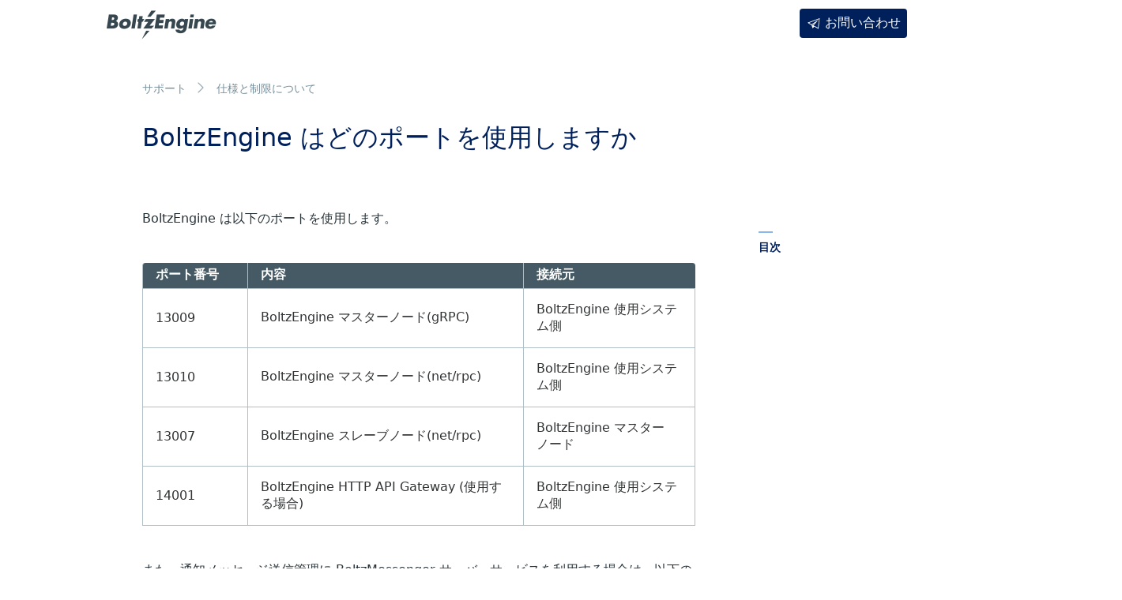

--- FILE ---
content_type: text/html
request_url: https://supports.boltzengine.fenrir-inc.com/3.3/faq_spec/port/
body_size: 1737
content:

<!DOCTYPE html>
<html lang="ja">
<head>
    <meta charset="UTF-8">
    <meta http-equiv="X-UA-Compatible" content="IE=edge" >
    <meta http-equiv="Content-Type" content="text/html; charset=UTF-8">
    <link type="image/x-icon" href="/favicon.ico" rel="shortcut icon" />
    <link type="image/x-icon" href="/favicon.ico" rel="icon" />
    <title>BoltzEngine はどのポートを使用しますか｜サポート｜BoltzEngine｜フェンリル</title>
    <meta name="viewport" content="width=device-width,maximum-scale=1.5">
    <meta name="description" content="使用するポートを一覧でご案内します。" />
    <link rel="canonical" href="https://www.fenrir-inc.com/jp/boltzengine/support/" />
    <link rel='stylesheet' href='/3.3/css/common/highlight.css'  type='text/css' />
    <link rel='stylesheet' href='/3.3/css/common/fonts.css'  type='text/css' />
    <link rel='stylesheet' id='base-pc-css'  href='/3.3/css/common/base.pc.css' type='text/css' media='(min-width: 441px)' />
    <link rel='stylesheet' id='base-sp-css'  href='/3.3/css/common/base.sp.css' type='text/css' media='(max-width: 440px)' />
    <link rel='stylesheet' id='style-sp-css' href='/3.3/css/boltz/style.sp.css' type='text/css' media='(max-width: 440px)' />
    <link rel='stylesheet' id='style-pc-css' href='/3.3/css/boltz/style.pc.css' type='text/css' media='(min-width: 441px)' />
    <script src="https://ajax.googleapis.com/ajax/libs/jquery/3.4.1/jquery.min.js"></script>
    <script src="/3.3/js/mermaid.min.js"></script>
    <script src="/3.3/js/import.js"></script>

    <meta property="og:url" content="https://www.fenrir-inc.com/jp/boltzengine/support/" />
    <meta property="og:title" content="BoltzEngine｜フェンリル" />
    <meta property="og:image" content="/3.3/img/share/BoltzEngine_OGPimg.png" />
    <meta property="og:type" content="article" />
    <meta name="twitter:card" content="summary_large_image">
    <meta name="twitter:site" content="@fenrir_official" />
    <meta name="twitter:creator" content="@fenrir_official" />
    <meta name="twitter:title" content="BoltzEngine｜フェンリル" />
    <meta name="twitter:description" content="使用するポートを一覧でご案内します。" />
    <meta name="twitter:image:src" content="/3.3/img/share/BoltzEngine_OGPimg.png" />
    <link rel="shortcut icon" href="/3.3/img/common/favicon_p.ico" type="image/vnd.microsoft.icon" />
</head>
<body id="products" class="" >
<div id="container">
    <div id="header_bg"></div>
        <!--#container-->
    <div class="boltz header_padding">
        <div class="top_menu relative">
            <div>
                <p class="logo"><a href="https://www.fenrir-inc.com/jp/boltzengine/">BoltzEngine</a></p>
                <p class="contact"><a href="https://www.fenrir-inc.com/jp/inquiry/oem-form/?boltz">お問い合わせ</a></p>
            </div>

        </div>
        <div class="top_menu fix">
            <div>
                <p class="logo"><a href="https://www.fenrir-inc.com/jp/boltzengine/">BoltzEngine</a></p>
                <p class="contact"><a href="https://www.fenrir-inc.com/jp/inquiry/oem-form/?boltz">お問い合わせ</a></p>
            </div>

        </div>

    <!--#content-->

    <div id="content" class="clearfix support_single">
        <a class="logo-sp" href="https://boltzengine.fenrir-inc.com/"><img src="/3.3/img/boltz_engine/img_header_logo.png"></a>
        <ul class="breadcrumb">
            <li><a href="../../index.html">サポート</a></li>
            <li><a href="../index.html">仕様と制限について</a></li>
        </ul>
        <div class="info">
            <h2>目次</h2>
            <ul class="toc">
            </ul>
        </div>
        <div class="article">
<h1 id="boltzengine-はどのポートを使用しますか">BoltzEngine はどのポートを使用しますか</h1>
<p>BoltzEngine は以下のポートを使用します。</p>
<table>
<thead>
<tr>
<th>ポート番号</th>
<th>内容</th>
<th>接続元</th>
</tr>
</thead>
<tbody>
<tr>
<td>13009</td>
<td>BoltzEngine マスターノード(gRPC)</td>
<td>BoltzEngine 使用システム側</td>
</tr>
<tr>
<td>13010</td>
<td>BoltzEngine マスターノード(net/rpc)</td>
<td>BoltzEngine 使用システム側</td>
</tr>
<tr>
<td>13007</td>
<td>BoltzEngine スレーブノード(net/rpc)</td>
<td>BoltzEngine マスターノード</td>
</tr>
<tr>
<td>14001</td>
<td>BoltzEngine HTTP API Gateway (使用する場合)</td>
<td>BoltzEngine 使用システム側</td>
</tr>
</tbody>
</table>
<p>また、通知メッセージ送信管理に BoltzMessenger サーバーサービスを利用する場合は、以下のポートも利用します。</p>
<table>
<thead>
<tr>
<th>ポート番号</th>
<th>内容</th>
<th>接続元</th>
</tr>
</thead>
<tbody>
<tr>
<td>80</td>
<td>BoltzMessenger 管理画面</td>
<td>BoltzMessenger 管理画面を使用する管理端末・システム</td>
</tr>
<tr>
<td>13070</td>
<td>BoltzMessenger ゲートウェイサービス</td>
<td>アプリ・BoltzMessenger 管理画面のサーバー</td>
</tr>
</tbody>
</table>

        </div>
    </div>


    <!--/#content-->
            <div class="boltz_top inquiry">
                <h3>ご不明な点はありませんか？</h3>
                <p>機能の詳細、導入のご検討、お見積もり依頼などは、お気軽にお問い合わせください。<br />担当者から追ってご連絡いたします。</p>
                <a class="link" href="https://www.fenrir-inc.com/jp/inquiry/?kind=2&boltz"><span>お問い合わせはこちら</span></a>
            </div>
        </div>
        <!--/#container-->
        <footer>
            <div class="footer_bottom">
                <small>© 2023 Fenrir Inc. - BoltzEngine Team</small>
            </div>
        </footer>
    </div>
</body>
</html>



--- FILE ---
content_type: text/css
request_url: https://supports.boltzengine.fenrir-inc.com/3.3/css/common/highlight.css
body_size: 630
content:
/* Background */ .chroma { color: #ffffff; background-color: #1c1e21 }
/* LineTableTD */ .chroma .lntd { vertical-align: top; padding: 0; margin: 0; border: 0; }
/* LineTable */ .chroma .lntable { border-spacing: 0; padding: 0; margin: 0; border: 0; width: auto; overflow: auto; display: block; }
/* LineHighlight */ .chroma .hl { display: block; width: 100%;background-color: #ffffcc }
/* LineNumbersTable */ .chroma .lnt { margin-right: 0.4em; padding: 0 0.4em 0 0.4em; }
/* LineNumbers */ .chroma .ln { margin-right: 0.4em; padding: 0 0.4em 0 0.4em; }
/* Keyword */ .chroma .k { color: #fb660a; font-weight: bold }
/* KeywordConstant */ .chroma .kc { color: #fb660a; font-weight: bold }
/* KeywordDeclaration */ .chroma .kd { color: #fb660a; font-weight: bold }
/* KeywordNamespace */ .chroma .kn { color: #fb660a; font-weight: bold }
/* KeywordPseudo */ .chroma .kp { color: #fb660a }
/* KeywordReserved */ .chroma .kr { color: #fb660a; font-weight: bold }
/* KeywordType */ .chroma .kt { color: #cdcaa9; font-weight: bold }
/* NameAttribute */ .chroma .na { color: #ff0086; font-weight: bold }
/* NameConstant */ .chroma .no { color: #0086d2 }
/* NameFunction */ .chroma .nf { color: #ff0086; font-weight: bold }
/* NameTag */ .chroma .nt { color: #fb660a; font-weight: bold }
/* NameVariable */ .chroma .nv { color: #fb660a }
/* LiteralString */ .chroma .s { color: #0086d2 }
/* LiteralStringAffix */ .chroma .sa { color: #0086d2 }
/* LiteralStringBacktick */ .chroma .sb { color: #0086d2 }
/* LiteralStringChar */ .chroma .sc { color: #0086d2 }
/* LiteralStringDelimiter */ .chroma .dl { color: #0086d2 }
/* LiteralStringDoc */ .chroma .sd { color: #0086d2 }
/* LiteralStringDouble */ .chroma .s2 { color: #0086d2 }
/* LiteralStringEscape */ .chroma .se { color: #0086d2 }
/* LiteralStringHeredoc */ .chroma .sh { color: #0086d2 }
/* LiteralStringInterpol */ .chroma .si { color: #0086d2 }
/* LiteralStringOther */ .chroma .sx { color: #0086d2 }
/* LiteralStringRegex */ .chroma .sr { color: #0086d2 }
/* LiteralStringSingle */ .chroma .s1 { color: #0086d2 }
/* LiteralStringSymbol */ .chroma .ss { color: #0086d2 }
/* LiteralNumber */ .chroma .m { color: #0086f7; font-weight: bold }
/* LiteralNumberBin */ .chroma .mb { color: #0086f7; font-weight: bold }
/* LiteralNumberFloat */ .chroma .mf { color: #0086f7; font-weight: bold }
/* LiteralNumberHex */ .chroma .mh { color: #0086f7; font-weight: bold }
/* LiteralNumberInteger */ .chroma .mi { color: #0086f7; font-weight: bold }
/* LiteralNumberIntegerLong */ .chroma .il { color: #0086f7; font-weight: bold }
/* LiteralNumberOct */ .chroma .mo { color: #0086f7; font-weight: bold }
/* Comment */ .chroma .c { color: #008800; background-color: #1c1e21; font-style: italic }
/* CommentHashbang */ .chroma .ch { color: #008800; background-color: #1c1e21; font-style: italic }
/* CommentMultiline */ .chroma .cm { color: #008800; background-color: #1c1e21; font-style: italic }
/* CommentSingle */ .chroma .c1 { color: #008800; background-color: #1c1e21; font-style: italic }
/* CommentSpecial */ .chroma .cs { color: #008800; background-color: #1c1e21; font-style: italic }
/* CommentPreproc */ .chroma .cp { color: #ff0007; background-color: #1c1e21; font-weight: bold; font-style: italic }
/* CommentPreprocFile */ .chroma .cpf { color: #ff0007; background-color: #1c1e21; font-weight: bold; font-style: italic }
/* GenericHeading */ .chroma .gh { font-weight: bold }
/* GenericOutput */ .chroma .go { color: #444444; background-color: #222222 }
/* GenericSubheading */ .chroma .gu { font-weight: bold }
/* TextWhitespace */ .chroma .w { color: #888888 }


--- FILE ---
content_type: text/css
request_url: https://supports.boltzengine.fenrir-inc.com/3.3/css/common/fonts.css
body_size: 179
content:
/* HiraginoSans - 100 */
@font-face {
font-family: 'Hiragino Kaku Gothic Pro W3';
src: local('HiraginoSans-W3');
font-weight: 100;
}
/* HiraginoSans - 200 */
@font-face {
font-family: 'Hiragino Kaku Gothic Pro W3';
src: local('HiraginoSans-W3');
font-weight: 200;
}
/* HiraginoSans - 300 */
@font-face {
font-family: 'Hiragino Kaku Gothic Pro W3';
src: local('HiraginoSans-W3');
font-weight: 300;
}
/* HiraginoSans - 400 */
@font-face {
font-family: 'Hiragino Kaku Gothic Pro W3';
src: local('HiraginoSans-W3');
font-weight: 400;
}
/* HiraginoSans - Bold */
@font-face {
font-family: 'Hiragino Kaku Gothic Pro W3';
src: local('HiraginoSans-W6');
font-weight: bold;
}
/* HiraginoSans - 100 */
@font-face {
font-family: 'ヒラギノ角ゴ Pro W3';
src: local('HiraginoSans-W3');
font-weight: 100;
}
/* HiraginoSans - 200 */
@font-face {
font-family: 'ヒラギノ角ゴ Pro W3';
src: local('HiraginoSans-W3');
font-weight: 200;
}
/* HiraginoSans - 300 */
@font-face {
font-family: 'ヒラギノ角ゴ Pro W3';
src: local('HiraginoSans-W3');
font-weight: 300;
}
/* HiraginoSans - 400 */
@font-face {
font-family: 'ヒラギノ角ゴ Pro W3';
src: local('HiraginoSans-W3');
font-weight: 400;
}
/* HiraginoSans - Bold */
@font-face {
font-family: 'ヒラギノ角ゴ Pro W3';
src: local('HiraginoSans-W6');
font-weight: bold;
}
/* HiraginoSans - 100 */
@font-face {
font-family: 'ヒラギノ角ゴ W3';
src: local('HiraginoSans-W3');
font-weight: 100;
}
/* HiraginoSans - 200 */
@font-face {
font-family: 'ヒラギノ角ゴ W3';
src: local('HiraginoSans-W3');
font-weight: 200;
}
/* HiraginoSans - 300 */
@font-face {
font-family: 'ヒラギノ角ゴ W3';
src: local('HiraginoSans-W3');
font-weight: 300;
}
/* HiraginoSans - 400 */
@font-face {
font-family: 'ヒラギノ角ゴ W3';
src: local('HiraginoSans-W3');
font-weight: 400;
}
/* HiraginoSans - Bold */
@font-face {
font-family: 'ヒラギノ角ゴ W3';
src: local('HiraginoSans-W6');
font-weight: bold;
}
/* Yu Gothic - 100 */
@font-face {
  font-family: 'Yu Gothic';
  src: local('Yu Gothic Medium');
  font-weight: 100;
}
/* Yu Gothic - 200 */
@font-face {
  font-family: 'Yu Gothic';
  src: local('Yu Gothic Medium');
  font-weight: 200;
}
/* Yu Gothic - 300 */
@font-face {
  font-family: 'Yu Gothic';
  src: local('Yu Gothic Medium');
  font-weight: 300;
}
/* Yu Gothic - 400 */
@font-face {
  font-family: 'Yu Gothic';
  src: local('Yu Gothic Medium');
  font-weight: 400;
}
/* Yu Gothic - bold */
@font-face {
  font-family: 'Yu Gothic';
  src: local('Yu Gothic Bold');
  font-weight: bold;
}


--- FILE ---
content_type: text/css
request_url: https://supports.boltzengine.fenrir-inc.com/3.3/css/common/base.pc.css
body_size: 3622
content:
@charset "UTF-8";
/*
YUI 3.18.1 (build f7e7bcb)
Copyright 2014 Yahoo! Inc. All rights reserved.
Licensed under the BSD License.
http://yuilibrary.com/license/
*/

* {
  font-family: system-ui, 'Hiragino Kaku Gothic Pro', 'ヒラギノ角ゴ Pro W3', 'ヒラギノ角ゴ W3', 'Hiragino Sans', 'YuGothic', 'Noto Sans JP', sans-serif;
}

html {
  color: #000;
  width: 100%;
  background: #FFF; }

body {
  width: 100%; }

body, div, dl, dt, dd, ul, ol, li, h1, h2, h3, h4, h5, h6, pre, code, form, fieldset, legend, input, textarea, p, blockquote, th, td {
  margin: 0;
  padding: 0;
  border: 0; }

table {
  border-collapse: collapse;
  border-spacing: 0; }

fieldset, img, figure {
  border: 0;
  margin: 0; }

address, caption, cite, code, dfn, em, th, var {
  font-style: normal;
  font-weight: normal; }

strong {
  font-weight: bold; }

ul {
  list-style: none; }

ol {
  font-size: 16px;
  line-height: 210%;
  color: #263238;
  margin-left: 1.5em;
}

caption, th {
  text-align: left; }

h1, h2, h3, h4, h5, h6 {
  font-size: 100%;
  font-weight: normal;
  color: #303233; }

th, td {
  color: #303233; }

q:before, q:after {
  content: ''; }

abbr, acronym {
  border: 0;
  font-variant: normal; }

sup {
  vertical-align: text-top; }

sub {
  vertical-align: text-bottom; }

input, textarea, select {
  font-family: inherit !important;
  font-size: inherit;
  font-weight: inherit;
  *font-size: 100%; }

legend {
  color: #000; }

#yui3-css-stamp.cssreset {
  display: none; }

/*
YUI 3.18.1 (build f7e7bcb)
Copyright 2014 Yahoo! Inc. All rights reserved.
Licensed under the BSD License.
http://yuilibrary.com/license/
*/
body {
  font: 16px arial,helvetica,clean,sans-serif;
  *font-size: small;
  *font: x-small; }

select, input, button, textarea {
  font: 16px arial,helvetica,clean,sans-serif; }

table {
  font-size: inherit;
  font: 16px; }

pre, code, kbd, samp, tt {
  font-family: monospace !important;
  *font-size: 108%;
  line-height: 100%; }

#yui3-css-stamp.cssfonts {
  display: none; }

/*//////////////////
  共通変数
//////////////////*/
/*//////////////////
  
  myriad-pro:300;
  myriad-pro,Semibold:600;
  myriad-pro,bold:700;
  
//////////////////*/
html {
  background-color: transparent;
  background-image: none; }

body {
  width: 100%;
  font-kerning: auto;
  color: #161616;
  position: static;
  font-feature-settings: 'palt';
  line-break: strict; }

html, body {
  height: 100%; }

body *,
body *::before,
body *::after {
  transition-timing-function: cubic-bezier(0, 1, 0.74, 1);
  transition-delay: 0s; }

::-moz-selection {
  background-color: #CFD8DC; }

::selection {
  background-color: #CFD8DC; }

fd-width.half {
  font-size: 115%;
  line-height: 1; }

:not(code):not(pre) > fd-width.full + fd-width.half {
  margin-left: 0.15em; }

:not(code):not(pre) > fd-width.half + fd-width.full {
  margin-left: 0.15em; }

:not(code):not(pre) > fd-word {
  display: inline-block;
  white-space: nowrap; }

a {
  text-decoration: none;
  transition: opacity 0.1s;
  -webkit-font-smoothing: antialiased;
  color: inherit;
  font-size: inherit;
  line-height: inherit;
  opacity: 1; }

a:hover {
  opacity: 0.4; }

p {
  color: #303233; }

.clearfix:after {
  visibility: hidden;
  display: block;
  font-size: 0;
  content: " ";
  clear: both;
  height: 0; }

.clearfix {
  display: inline-table; }

* html .clearfix {
  height: 1%; }

.clearfix {
  display: block; }

#container {
  -webkit-text-size-adjust: 100%; }

h1,
h2,
h3,
h4,
a,
span,
div,
td,
dd,
p {
  max-height: 999999px; }

p,
td,
dd {
  background: url('/3.3/img/common/blank.gif'); }

/*Android用警告ダイアログ*/
#un_support_dialog {
  padding: 20px;
  background: #f1edee;
  position: absolute;
  top: 0;
  left: 0;
  width: 100%;
  box-sizing: border-box;
  z-index: 9000; }
  #un_support_dialog p {
    font-size: 15px;
    margin-right: 35px; }
  #un_support_dialog a {
    width: 11px;
    height: 11px;
    display: block;
    background: url('/3.3/img/common/Android_alart_close.svg') no-repeat;
    position: absolute;
    top: 50%;
    margin-top: -5px;
    right: 27px;
    cursor: pointer;
    z-index: 10; }

main {
  display: block; }

.buttonA,
.buttonB,
.buttonC {
  display: flex;
  align-items: center;
  justify-content: center;
  border-radius: 4px;
  letter-spacing: 0.1em;
  font-size: 16px;
  font-weight: 600;
  transition: background 500ms cubic-bezier(0.165, 0.84, 0.44, 1); }

.buttonA.hover,
.buttonB.hover,
.buttonC.hover {
  transition: background 300ms cubic-bezier(0.165, 0.84, 0.44, 1); }

.buttonA {
  color: #222;
  background: #E4E9EB; }

.buttonA.hover {
  background: #CFD8DC; }

.buttonB {
  color: #fff;
  background: rgba(255, 255, 255, 0.2); }

.buttonB.hover {
  background: rgba(255, 255, 255, 0.3); }

.buttonC {
  color: #222;
  background: #CFD8DC; }

.buttonC.hover {
  background: #A7AEB1; }

.fade-in {
  opacity: 0 !important;
  transform: translate3d(0, 16px, 0) !important;
  transition: transform 600ms cubic-bezier(0.165, 0.84, 0.44, 1), opacity 600ms cubic-bezier(0.165, 0.84, 0.44, 1) !important; }

.fade-in.fade-in_0 {
  transform: translate3d(0, 0, 0) !important; }

.fade-in.fade-in_32 {
  transform: translate3d(0, 32px, 0) !important; }

.fade-in.fade-in_show {
  opacity: 1 !important;
  transform: translate3d(0, 0, 0) !important; }

/*//////////////////
  共通変数
//////////////////*/
/*//////////////////
  
  myriad-pro:300;
  myriad-pro,Semibold:600;
  myriad-pro,bold:700;
  
//////////////////*/
.non_responsive #container {
  min-width: 1280px; }

br.sp {
  display: none; }

.headline {
  padding-top: 88px; }
  .headline h1 {
    font-weight: 600;
    font-size: 24px;
    text-align: center;
    margin-bottom: 24px;
    letter-spacing: 0.06em;
    color: #222; }
    .headline h1 br {
      display: none; }
  .headline > h1 + p {
    font-weight: 300;
    font-size: 16px;
    text-align: center;
    margin-bottom: 92px;
    line-height: 2.1;
    letter-spacing: 0.14em;
    color: #222; }
    .headline > h1 + p .br-sp {
      display: none; }

.commonList_N li {
  max-width: 1200px;
  margin: 0 auto;
  border-top: 0.5px solid #a7aeb1;
  opacity: 1;
  transition: opacity 400ms cubic-bezier(0.165, 0.84, 0.44, 1); }
  .commonList_N li a {
    padding: 36px 0;
    display: flex;
    opacity: 1;
    transition: opacity 400ms cubic-bezier(0.165, 0.84, 0.44, 1); }
    .commonList_N li a .text {
      display: flex;
      flex-direction: column;
      align-items: flex-start;
      max-width: 980px;
      width: 100%;
      margin: 0 auto; }
      .commonList_N li a .text .detail {
        font-weight: 400;
        order: 1;
        letter-spacing: 0.1em;
        font-size: 14px;
        line-height: 1em;
        width: 100%;
        margin-bottom: 16px; }
        .commonList_N li a .text .detail .date {
          color: #A7AEB1;
          padding-right: 12px;
          margin-right: 12px;
          position: relative; }
          .commonList_N li a .text .detail .date:after {
            content: '';
            width: 1px;
            height: 14px;
            background: #CFD8DC;
            display: block;
            position: absolute;
            right: 0;
            top: 50%;
            margin-top: -7px; }
        .commonList_N li a .text .detail .platform {
          color: #222; }
      .commonList_N li a .text .title {
        order: 2;
        width: 100%;
        display: block;
        color: #222;
        font-size: 16px;
        line-height: 1.6em;
        font-weight: 600;
        letter-spacing: 0.05em; }
      .commonList_N li a .text .excerpt {
        order: 3; }
.commonList_N li:first-of-type {
  border-top: none; }
.commonList_N.hover li.hover {
  opacity: 0.4; }

.commonBtn_P {
  font-weight: 500;
  display: flex;
  justify-content: center;
  align-items: center;
  box-sizing: border-box;
  color: #222;
  border: 1px solid #A7AEB1;
  border-radius: 4px;
  box-sizing: border-box;
  letter-spacing: 0.31em;
  background: rgba(0, 0, 0, 0) !important;
  transition: border 500ms cubic-bezier(0.165, 0.84, 0.44, 1), background-color 500ms cubic-bezier(0.165, 0.84, 0.44, 1); }
  .commonBtn_P:hover {
    border: 1px solid rgba(125, 129, 130, 0);
    background-color: #A7AEB1 !important;
    color: #222;
    transition-duration: 300ms;
    opacity: 1; }

/*//////////////////
  共通変数
//////////////////*/
/*//////////////////
  
  myriad-pro:300;
  myriad-pro,Semibold:600;
  myriad-pro,bold:700;
  
//////////////////*/
header {
  width: 100%;
  position: fixed;
  top: 0;
  z-index: 100;
  transform: translate3d(0, 0, 0); }
  header nav {
    opacity: 1;
    width: 100%;
    background: rgba(255, 255, 255, 0.95);
    border-bottom: 1px solid #CFD8DC;
    transition: opacity 1s cubic-bezier(0.02, 0.01, 0.47, 1);
    position: relative; }
    header nav .header_sp {
      display: none; }
    header nav .header_list {
      width: 100%;
      max-width: 928px;
      box-sizing: border-box;
      height: 56px;
      display: flex;
      justify-content: center;
      transition: margin 500ms;
      position: relative;
      padding: 0 44px;
      margin: 0 auto; }
      header nav .header_list li {
        width: 100%;
        transition: width 400ms cubic-bezier(0.165, 0.84, 0.44, 1), min-width 400ms cubic-bezier(0.165, 0.84, 0.44, 1), opacity 500ms cubic-bezier(0.02, 0.01, 0.47, 1); }
        header nav .header_list li a {
          text-decoration: none;
          display: inline-block;
          letter-spacing: 0.1em;
          line-height: 56px;
          text-align: center;
          height: 56px;
          width: 100%;
          color: #222;
          font-size: 14px;
          font-weight: 300;
          position: relative;
          transition: color 300ms cubic-bezier(0.165, 0.84, 0.44, 1); }
          header nav .header_list li a:after {
            width: 100%;
            margin: auto 0;
            height: 2px;
            position: absolute;
            bottom: -1px;
            display: block;
            opacity: 0;
            z-index: 1;
            content: '';
            background: #222;
            transition: all 300ms cubic-bezier(0.165, 0.84, 0.44, 1); }
        header nav .header_list li a:hover {
          opacity: 1; }
      header nav .header_list li:nth-child(1) {
        max-width: 140px;
        min-width: 97px; }
      header nav .header_list li:nth-child(2) {
        max-width: 120px;
        min-width: 97px; }
      header nav .header_list li:nth-child(3) {
        max-width: 120px;
        min-width: 97px; }
      header nav .header_list li:nth-child(5) {
        max-width: 120px;
        min-width: 60px; }
      header nav .header_list li:nth-child(6) {
        max-width: 120px;
        min-width: 91px; }
      header nav .header_list li:nth-child(7) {
        max-width: 140px;
        min-width: 140px; }
      header nav .header_list li.header_fenrir {
        flex-grow: 0;
        min-width: 80px;
        max-width: 80px; }
        header nav .header_list li.header_fenrir a {
          position: fixed;
          top: 0;
          left: 50%;
          opacity: 1;
          margin-left: -40px;
          max-width: 80px;
          min-width: 80px;
          height: 56px;
          display: block;
          text-indent: -9999px;
          overflow: hidden;
          background: url('/3.3/img/common/header/fenrir_logo.svg') no-repeat center center/auto 32px;
          transition: opacity 500ms; }
          header nav .header_list li.header_fenrir a:after {
            display: none; }
      header nav .header_list li.hover a {
        color: #222; }
        header nav .header_list li.hover a:after {
          opacity: 1;
          transition: all 200ms cubic-bezier(0.02, 0.01, 0.47, 1); }
    header nav .header_list.hover li a {
      color: #222 !important;
      transition: color 200ms cubic-bezier(0.165, 0.84, 0.44, 1); }

.non_responsive header {
  min-width: 1280px; }
  .non_responsive header nav .header_list li.header_fenrir a {
    position: relative; }

header.headerAreaHover .header_list li a {
  color: #222 !important;
  transition: color 200ms cubic-bezier(0.165, 0.84, 0.44, 1); }

#header_bg {
  display: none; }

.navi {
  width: 100%;
  display: flex;
  justify-content: center;
  position: absolute;
  top: 0; }
  .navi ul {
    width: 100%;
    max-width: 975px;
    padding: 102px 44px 0; }

.non_responsive .navi {
  min-width: 1280px; }

.navi li {
  display: inline-block;
  font-size: 12px;
  color: #a0a2a2; }

#corporate .navi li,
#corporate .navi li a {
  color: #a0a2a2; }

.navi li:after {
  content: '>';
  margin: 0 0px 0 5px;
  text-decoration: none; }

.navi li:last-child:after {
  content: ''; }

.navi li a,
.navi li a:hover {
  text-decoration: underline;
  color: #a0a2a2;
  display: inline-block; }

@media screen and (max-width: 942px) {
  header nav .header_list li:nth-child(1) {
    min-width: calc((50% - 40px) / 3); }
  header nav .header_list li:nth-child(2) {
    min-width: calc((50% - 40px) / 3); }
  header nav .header_list li:nth-child(3) {
    min-width: calc((50% - 40px) / 3); } }
/*//////////////////
  共通変数
//////////////////*/
/*//////////////////
  
  myriad-pro:300;
  myriad-pro,Semibold:600;
  myriad-pro,bold:700;
  
//////////////////*/
footer {
  width: 100%;
  background: #222;
  padding: 20px 48px 20px;
  box-sizing: border-box; }
  footer a:hover {
    opacity: 0.7; }
  footer .toppage_link {
    margin-bottom: 68px; }
    footer .toppage_link a {
      margin: 0 auto;
      width: 36px;
      height: 50.19px;
      display: block;
      text-indent: -9999px;
      overflow: hidden;
      background: url('/3.3/img/common/footer/fenrir_footer_logo.svg') no-repeat left top/36px auto; }
  footer .contents_link {
    max-width: 1104px;
    /*height: 295px;*/
    box-sizing: border-box;
    padding: 0;
    margin: 0 auto 72px;
    display: flex;
    flex-wrap: wrap;
    justify-content: space-between;
    flex-direction: column; }
    footer .contents_link .links_group {
      min-width: 136px;
      margin-left: 8px;
      box-sizing: border-box; }
      footer .contents_link .links_group:nth-child(1) {
        margin-left: 0; }
      footer .contents_link .links_group h2 {
        font-size: 0;
        line-height: 1;
        margin-bottom: 20px; }
        footer .contents_link .links_group h2 a {
          color: #fff;
          text-decoration: none;
          font-size: 14px;
          line-height: 1;
          font-weight: 400;
          letter-spacing: 0.1em;
          display: inline-block;
          backface-visibility: hidden; }
        footer .contents_link .links_group h2 button {
          display: none; }
      footer .contents_link .links_group ul li {
        font-size: 0;
        line-height: 1;
        margin-top: 10px; }
        footer .contents_link .links_group ul li:nth-child(1) {
          margin-top: 0; }
        footer .contents_link .links_group ul li a {
          color: #A7AEB1;
          text-decoration: none;
          font-size: 13px;
          line-height: 1;
          font-weight: 400;
          letter-spacing: 0.1em;
          display: inline-block;
          backface-visibility: hidden; }
    footer .contents_link .links_group:nth-child(2),
    footer .contents_link .links_group:nth-child(4),
    footer .contents_link .links_group:nth-child(6) {
      padding-bottom: 40px; }
    footer .contents_link .links_group:nth-child(3),
    footer .contents_link .links_group:nth-child(5),
    footer .contents_link .links_group:nth-child(7) {
      flex-grow: 1; }
    footer .contents_link .links_group:nth-child(6) {
      border-bottom: 1px solid #75797B;
      margin-bottom: 40px; }
  footer .footer_bottom {
    box-sizing: border-box;
    margin: 0 auto;
    width: 100%;
    display: flex;
    flex-direction: column;
    align-items: center;
    justify-content: center; }
    footer .footer_bottom .commonBtn_P {
      width: 280px;
      height: 42px;
      color: #fff;
      margin-bottom: 40px;
      font-size: 15px;
      line-height: 1;
      font-weight: 600;
      letter-spacing: 0.27em; }
    footer .footer_bottom small {
      display: block;
      color: #A7AEB1;
      text-align: center;
      font-size: 12px;
      line-height: 1;
      font-weight: 300;
      letter-spacing: 0.05em; }


--- FILE ---
content_type: text/css
request_url: https://supports.boltzengine.fenrir-inc.com/3.3/css/boltz/style.pc.css
body_size: 12704
content:
@charset "UTF-8";
@media print {
  body {
    -webkit-print-color-adjust: exact; } }
.navi {
  display: none; }

footer {
  margin-top: 0px; }

a, a:link, a:active, a:visited {
  text-decoration: none;
  color: #666666;
  opacity: 1; }

header a, header a:link, header a:active, header a:visited {
  color: inherit; }

::selection {
  background: #8BB8E8; }

::-moz-selection {
  background: #8BB8E8; }

.header_padding {}

a:hover {
  text-decoration: underline; }

header.white_bg .main_menu {
  margin-bottom: 0; }

header a:hover {
  text-decoration: none; }

.boltz #content.support_single {
  width: 100%;
  min-width: 1420px;
  margin: 44px auto 40px auto;
  background-color: #FAFAFA;
  display: flex;
  align-items: left;
  flex-wrap: wrap;
  position: relative;
  flex-direction: row-reverse; }

.boltz #content.support_single.direction {
  flex-direction: row; }

#content.support_single .article {
  min-width: 700px;
  width: calc( 100% - 720px );
  margin: 0 0 0 0;
  min-height: 500px;
  margin-left: 180px;
  margin-right: 80px; }

.boltz #content.support_single .breadcrumb li {
  margin-top: 0;
  padding: 0; }

#content.support_single .article h1 {
  font-size: 2rem;
  color: #00205B;
  font-weight: normal;
  margin: 0 0 2em;
}
#content.support_single .article h2 {
  font-size: 1.6rem;
  color: #00205B;
  font-weight: bold;
  margin: 2em 0 1em;
}
#content.support_single .article h3 {
  font-size: 1.4rem;
  color: #00205B;
  font-weight: bold;
  margin: 2em 0 1em;
}
#content.support_single .article h4 {
  font-size: 1.2rem;
  color: #78909C;
  font-weight: bold;
  margin: 2em 0 1em;
}
#content.support_single .article h5 {
  font-size: 1rem;
  color: #697e88;
  font-weight: bolder;
  margin: 2em 0 1em;
}
#content.support_single .article .oldermsg {
  border: 2px solid #00205B;
  border-radius: 1em;
  padding: 0.5em 0.5em 0.5em 1em;
  margin-top: -1em;
}
#content.support_single .article p {
  font-size: 1rem;
  line-height: 2em;
  color: #263238;
  margin: 2em 0 0;
  position: relative;
}
#content.support_single .article p a {
  text-decoration: underline;
  color: #00205B;
}
#content.support_single .article li {
  color: #263238;
}
#content.support_single .article ol,
#content.support_single .article ul {
  margin: 1em 0 0 1em;
}
#content.support_single .article ol ol,
#content.support_single .article ol ul,
#content.support_single .article ul ol,
#content.support_single .article ul ul {
  margin-top: 1em;
}
#content.support_single .article li {
  font-size:   1rem;
  line-height:  1.5em;
  margin-top:   1em;
  position: relative;
}
#content.support_single .article ul li {
  padding-left: 1em;
}
#content.support_single .article ul li:after {
    content: "・";
    color: #8BB8E8;
    position: absolute;
    left: 0;
    top: 0;
}

#content.support_single .article img {
  max-width: 100%;
  margin: 8px 0 8px 0;
  display: block; }

#content.support_single .article .mask {
  position: absolute;
  top: 0;
  left: 0;
  cursor: pointer;
  background-color: #000000;
  opacity: 0; }

#content.support_single .article .ext_btn {
  color: #FFFFFF;
  position: relative;
  display: block;
  opacity: 0;
  width: 230px;
  height: 52px;
  line-height: 52px;
  text-align: center;
  border-radius: 4px;
  border: 1px solid #FFFFFF;
  position: absolute;
  top: 50%;
  left: 50%;
  margin: -26px 0 0 -120px;
  padding-left: 10px;
  cursor: pointer; }

.boltz .ext_bg {
  display: none;
  opacity: 0;
  background-color: rgba(0, 0, 0, 0.4);
  position: fixed;
  width: 100vw;
  height: 100vh;
  top: 0;
  z-index: 1000;
  flex-direction: column;
  justify-content: center;
  align-items: center; }

.boltz .ext_bg .img {
  margin-bottom: 52px; }

.boltz .ext_bg .prev {
  color: #FFFFFF;
  position: relative;
  display: block;
  width: 230px;
  height: 52px;
  line-height: 52px;
  text-align: center;
  border-radius: 4px;
  border: 1px solid #FFFFFF;
  padding-left: 10px;
  cursor: pointer;
  left: 50%;
  margin-left: -115px; }

.boltz .ext_bg .prev:before {
  content: "";
  width: 24px;
  height: 24px;
  position: absolute;
  left: 40px;
  top: 50%;
  margin-top: -12px;
  background: url('/3.3/img/boltz_engine/ic_img_zoom.png') no-repeat;
  background-size: cover; }

.boltz .ext_bg .img img {
  height: calc(100vh - 200px);
  max-width: 90vw;
  max-height: fit-content; }

#content.support_single .article .ext_btn:hover {
  color: #FFFFFF;
  text-decoration: none; }

#content.support_single .article .ext_btn:active {
  color: #FFFFFF; }

#content.support_single .article .ext_btn:before {
  content: "";
  width: 24px;
  height: 24px;
  position: absolute;
  left: 40px;
  top: 50%;
  margin-top: -12px;
  background: url('/3.3/img/boltz_engine/ic_img_zoom.png') no-repeat;
  background-size: cover; }

#content.support_single .article .mask:hover {
  opacity: 0.4; }

#content.support_single .article .scroll {
  overflow: auto;
  white-space: nowrap; }

#content.support_single .article > table {
  width: 100%;
  margin: 40px 0 40px 0;
  border-collapse: separate;
  border-spacing: 0; }
  #content.support_single .article > table th {
    min-width: 100px;
    background-color: #455A64;
    font-weight: bold;
    color: #FFFFFF;
    border-left: 1px solid #B0BEC5;
    padding: 0 16px 0 16px;
    height: 32px; }
  #content.support_single .article > table th:first-child {
    border-right: none;
    border-radius: 4px 0 0 0; }
  #content.support_single .article > table th:last-child {
    border-radius: 0 4px 0 0; }
  #content.support_single .article > table td {
    padding: 16px;
    border-left: 1px solid #B0BEC5;
    border-top: 1px solid #B0BEC5; }
  #content.support_single .article > table tr:last-child td {
    border-bottom: 1px solid #B0BEC5; }
  #content.support_single .article > table td:last-child {
    border-right: 1px solid #B0BEC5; }

#content.support_single .info {
  width: 280px;
  margin: 0 180px 0 0; }

#content.support_single .info.fix {
  position: fixed;
  right: 0px;
  top: 100px; }

#content.support_single .info.btm {
  position: absolute;
  right: 0px;
  bottom: 30px; }

#content.support_single .highlight > .chroma {
  padding: 1em;
  overflow-x: scroll; }
#content.support_single .highlight .chroma > code {
  font-size: 1rem;
  line-height: 1.5em; }
#content.support_single .highlight .chroma > code span {
  font-family: monospace !important; }
#content.support_single .highlight .chroma > code .lnt {
  color: #90A4AE;
  padding-right: 1em; }

#content.support_single .info {
  margin-top: 140px; }

#content.support_single .info h2 {
  font-size: 14px;
  font-weight: bold;
  color: #00205B;
  margin-bottom: 16px;
  position: relative;
  padding-top: 12px; }

#content.support_single .info ul li {
  position: relative;
  margin-bottom: 0px;
  font-size: 14px;
  border-radius: 4px; }
  #content.support_single .info ul li a {
    display: inline-block;
    padding: 12px 16px;
    color: #00205B; }
    #content.support_single .info ul li a:hover {
      text-decoration: none;
      background-color: #F1F3F4; }
  #content.support_single .info ul li span {
    display: block;
    position: relative;
    color: #00205B;
    font-weight: bold;
    margin-bottom: 8px; }
  #content.support_single .info ul li.current a {
    background-color: #F1F3F4; }
#content.support_single .info ul > li span:after {
  content: "";
  color: #8BB8E8;
  position: absolute;
  left: -22px;
  top: 50%;
  margin-top: -8px;
  width: 16px;
  height: 16px;
  background: url('/3.3/img/boltz_engine/ic_expand_more.png') no-repeat;
  background-size: 16px 16px; }
#content.support_single .info ul > li.current span:after {
  content: "";
  color: #8BB8E8;
  position: absolute;
  left: -22px;
  top: 50%;
  margin-top: -9px;
  width: 16px;
  height: 16px;
  background: url('/3.3/img/boltz_engine/ic_expand_less.png') no-repeat;
  background-size: 16px 16px; }
#content.support_single .info ul .current li {
  display: block;
  color: #00205B; }
  #content.support_single .info ul .current li a {
    font-weight: normal; }

#container .boltz,
#container .boltz #content {
  background-color: #FFFFFF; }

.top_menu {
  height: 58px;
  background-color: #FFFFFF;
  width: 100%;
  position: relative;
  z-index: 1;
  top: 0;
  opacity: 1; }

.top_menu.fix {
  opacity: 1;
  position: fixed;
  top: -56px; }

.top_menu > div {
  min-width: 1280px;
  margin: 0 auto;
  position: relative; }

.top_menu .logo {
  position: absolute;
  left: 132px;
  top: 5px;
  width: 148px;
  height: 48px;
  text-indent: -9999px;
  overflow: hidden; }

.top_menu .logo a {
  display: block;
  width: 148px;
  height: 48px;
  background: url('/3.3/img/boltz_engine/img_header_logo.png') no-repeat; }

.top_menu ul {
  position: absolute;
  right: 270px;
  height: 58px;
  display: flex;
  align-items: center;
  align-content: center;
  justify-content: center; }

.top_menu ul li {
  margin-right: 24px;
  position: relative;
  height: 100%; }

.top_menu ul li.current a {
  color: #B0BEC5; }

.top_menu ul li.new:after {
  position: absolute;
  content: "";
  width: 22px;
  height: 10px;
  background: url('/3.3/img/boltz_engine/img_header_new.png') no-repeat;
  background-size: contain;
  bottom: 7px;
  left: 50%;
  margin-left: -11px; }

.top_menu ul li.updated:after {
  position: absolute;
  content: "";
  width: 42px;
  height: 10px;
  background: url('/3.3/img/boltz_engine/img_header_updated.png') no-repeat;
  background-size: contain;
  bottom: 7px;
  left: 50%;
  margin-left: -19px; }

.top_menu ul li a {
  text-decoration: none;
  color: #37474F;
  display: flex;
  align-items: center;
  height: 100%; }

.top_menu .contact {
  position: absolute;
  right: 132px;
  top: 50%;
  margin-top: 11px; }

.top_menu .contact a {
  font-size: 1rem;
  width:      6em;
  padding: 0.5em 0.5em 0.5em 2em;
  background-color: #00205B;
  color: #FFFFFF;
  border-radius: 4px;
  display: block;
  position: relative;
}

.top_menu .contact a:hover {
  color: #FFFFFF;
  background-color: #264173;
  text-decoration: none; }

.top_menu .contact a:active {
  color: #FFFFFF;
  background-color: #001B4D; }

.top_menu .contact a:before {
  content: "";
  width:  2em;
  height: 2em;
  position: absolute;
  left:      0.4em;
  top:       50%;
  transform: translateY(-50%);
  background: url('/3.3/img/boltz_engine/ic_contacts_sp.svg') no-repeat;
}

.top_menu ul li a:hover {
  color: #00205B; }

.top_menu .contact {
  color: #B0BEC5; }

#content #boltz h2 {
  font-size: 215.5%;
  margin-bottom: 15px;
  padding-top: 0px;
  text-align: center;
  color: #022259;
  font-weight: normal; }

#content #boltz h2 + p {
  font-size: 123.1%;
  margin: 0;
  color: #022259;
  text-align: center; }

#content #boltz h3 {
  font-size: 146.5%;
  text-align: center;
  font-weight: normal;
  color: #022259;
  line-height: 155%;
  margin-bottom: 32px; }

#content #boltz h3 span {
  font-size: 22px;
  color: #022259;
  font-weight: normal;
  display: block;
  margin-bottom: 18px; }

#content #boltz h4 {
  font-size: 123.1%;
  font-weight: normal;
  color: #022259;
  line-height: 130%;
  margin-bottom: 32px; }

#content #boltz h4 span {
  font-size: 176%;
  color: #022259;
  display: block;
  margin: 10px 0 0 0;
  line-height: 100%; }

#content #boltz h4 a {
  font-size: 87.5%;
  color: #022259;
  text-decoration: underline;
  display: inline-block;
  padding-right: 20px;
  background: url('/3.3/img/boltz_engine/ic_open_in_new.png') no-repeat top right; }

#content #boltz .bg_01 {
  background: url('/3.3/img/boltz_engine/img_top.jpg') no-repeat center center;
  background-size: cover;
  padding: 86px 0 0 0;
  position: relative; }

#content #boltz .bg_01 > div {
  position: relative;
  z-index: 0;
  padding-bottom: 246px; }

#content #boltz .bg_01 h2 {
  width: 680px;
  height: 220px;
  background: url('/3.3/img/boltz_engine/h1.png') no-repeat;
  text-indent: -9999px;
  overflow: hidden;
  margin: 0 auto 0 auto; }

#content #boltz .bg_01 h3 {
  font-size: 261.5%;
  font-weight: bold;
  color: #FFFFFF;
  line-height: 135%;
  margin-bottom: 30px; }

#content #boltz .bg_01 .read {
  font-size: 123.1%;
  color: #FFFFFF;
  text-align: center;
  line-height: 30px;
  margin-bottom: 58px; }

#content #boltz .bg_01 .detail_link {
  width: 30px;
  height: 30px;
  font-size: 100%;
  color: #FFFFFF;
  margin: 0 auto 5px auto;
  background: url('/3.3/img/boltz_engine/icn_arrow.png') no-repeat bottom center;
  background-size: cover;
  text-align: center;
  cursor: pointer; }

#content #boltz .bg_01 .mask {
  position: absolute;
  height: 600px;
  width: 100%;
  bottom: 0;
  background: url('/3.3/img/boltz_engine/img_top_gradation.png') repeat-x 0 -1px; }

#content #boltz .bg_01 .adopter {
  width: 100%;
  position: absolute;
  bottom: 0;
  padding: 26px 0 10px 0;
  height: 97px;
  background-color: rgba(0, 0, 0, 0.5);
  text-align: center; }

#content #boltz .bg_01 .adopter h3 {
  margin-bottom: 2px;
  font-size: 108%; }

#content #boltz .bg_01 .adopter h3 span {
  font-weight: normal;
  color: #CFD8DC;
  font-size: 100%;
  margin: 0; }

#content #boltz .bg_01 .adopter p {
  display: inline-block; }

#content #boltz .bg_01 .adopter p:first-child {
  margin-right: 0; }

#content #boltz .bg_01 h3.feature {
  font-size: 161.6%;
  font-weight: normal;
  margin-bottom: 15px; }

#content #boltz .bg_01 .feature_read {
  font-size: 116%;
  font-weight: normal;
  color: #FFFFFF;
  text-align: center; }

#content #boltz .bg_01 .feature_read br {
  display: none; }

#content #boltz .bg_02 {
  background-color: #FFFFFF;
  padding: 44px 0 50px 0; }

#content #boltz .bg_02 h3 {
  color: #022259;
  margin-bottom: 18px;
  font-size: 215.5%;
  line-height: 100%; }

#content #boltz .bg_02 p {
  color: #022259;
  margin-bottom: 0px;
  text-align: center;
  font-size: 123.1%; }

#content #boltz .bg_02 p br {
  display: none; }

#content #boltz .other_feature {
  width: 1156px;
  margin: 0 auto;
  padding: 68px 0 90px 0; }

#content #boltz .bg_03,
#content #boltz .bg_04,
#content #boltz .bg_05 {
  min-height: 360px;
  padding: 70px 0; }

#content #boltz .bg_03 div,
#content #boltz .bg_04 div,
#content #boltz .bg_05 div {
  width: 1145px;
  margin: 0 auto; }

#content #boltz .bg_03 div h2,
#content #boltz .bg_04 div h2,
#content #boltz .bg_05 div h2 {
  color: #022259;
  text-align: left;
  font-size: 16px;
  line-height: 174%;
  padding: 0 0 0px 120px;
  margin: 0 0 0px 0; }

#content #boltz .bg_03 div h3,
#content #boltz .bg_04 div h3,
#content #boltz .bg_05 div h3 {
  color: #022259;
  font-size: 28px;
  font-weight: normal;
  display: block;
  text-align: left;
  margin: -4px 0 15px 120px; }

#content #boltz .bg_03 div p span,
#content #boltz .bg_04 div p span,
#content #boltz .bg_05 div p span,
#content #boltz .other_feature p span {
  vertical-align: super;
  font-size: 62%; }

#content #boltz .bg_03 div p,
#content #boltz .bg_04 div p,
#content #boltz .bg_05 div p {
  color: #37474F;
  margin: 0 0 0 120px;
  text-align: left;
  font-size: 123.1%;
  line-height: 170%; }

#content #boltz .bg_03 div .box,
#content #boltz .bg_04 div .box,
#content #boltz .bg_05 div .box {
  width: 540px;
  padding: 36px 40px 43px 12px;
  background-color: #FFFFFF;
  float: right;
  border-radius: 5px; }

#content #boltz div .box.left {
  float: left; }

#content #boltz .other_feature > div {
  width: auto;
  margin-bottom: 12px; }

#content #boltz .other_feature > div > div {
  width: 578px;
  float: left; }

#content #boltz .other_feature > div > div.single {
  width: auto;
  float: none;
  clear: both;
  padding: 44px 42px 52px 50px;
  display: flex;
  align-items: center;
  align-content: center;
  justify-content: center;
  background-color: #F1F3F4;
  margin-bottom: 62px;
  border-radius: 6px; }

#content #boltz .other_feature > div > div.single h3 {
  color: #022259;
  margin: 0 0 0 0;
  text-align: left;
  font-size: 28px;
  line-height: 100%;
  padding: 5px 0 0px 110px;
  height: 75px;
  line-height: 75px;
  width: 435px; }

#content #boltz .other_feature > div .boltzmessenger_link {
  display: block;
  width: 410px;
  height: 65px;
  text-align: center;
  font-size: 18px;
  line-height: 65px;
  border-radius: 5px;
  color: #FFFFFF;
  margin: 0 auto 0px auto;
  cursor: pointer;
  background-color: #00205B;
  box-shadow: 0px 2px 7px 0px rgba(0, 32, 91, 0.2);
  text-decoration: none; }

#content #boltz .other_feature > div .boltzmessenger_link:hover {
  background-color: #264173; }

#content #boltz .other_feature > div > div.single div {
  font-size: 123.1%;
  line-height: 170%; }

#content #boltz .other_feature .box {
  background-color: #FFFFFF;
  border-radius: 5px;
  margin: 0 0px 62px 0; }

#content #boltz .other_feature h2 {
  font-size: 18px;
  font-weight: bold;
  color: #B0BEC5;
  position: relative;
  line-height: 100%;
  margin-bottom: 52px; }

#content #boltz .other_feature h2:before,
#content #boltz .other_feature h2:after {
  content: "";
  width: 410px;
  height: 1px;
  background-color: #B0BEC5;
  position: absolute;
  top: 7px; }

#content #boltz .other_feature h2:before {
  left: 0; }

#content #boltz .other_feature h2:after {
  right: 0; }

#content #boltz .other_feature .box h3 span {
  color: #FFFFFF;
  font-size: 40%;
  font-weight: normal;
  display: inline-block;
  padding: 7px 0px 7px 0px;
  width: 92px;
  border-radius: 5px;
  line-height: 100%;
  background-color: #022259;
  vertical-align: top;
  text-align: center;
  margin: -1px 0 0 15px;
  font-size: 12px;
  font-weight: bold; }

#content #boltz .other_feature .box h3 span.new {
  background-color: #D32F2F;
  width: 55px; }

#content #boltz .other_feature .box h3 {
  color: #022259;
  margin: 0 0 15px 0;
  text-align: left;
  font-size: 28px;
  line-height: 100%;
  padding: 5px 0 0px 110px;
  height: 75px;
  display: table-cell;
  vertical-align: middle; }

#content #boltz .other_feature .ios_android h3 {
  background: url('/3.3/img/boltz_engine/ic_smartphone.png') no-repeat; }

#content #boltz .other_feature .setup h3 {
  background: url('/3.3/img/boltz_engine/ic_setup.png') no-repeat; }

#content #boltz .other_feature .immediately h3 {
  background: url('/3.3/img/boltz_engine/ic_instant.png') no-repeat; }

#content #boltz .other_feature .reservation h3 {
  background: url('/3.3/img/boltz_engine/ic_reserve.png') no-repeat; }

#content #boltz .other_feature .admin_site h3 {
  background: url('/3.3/img/boltz_engine/ic_site.png') no-repeat; }

#content #boltz .other_feature .reference h3 {
  background: url('/3.3/img/boltz_engine/ic_apps.png') no-repeat; }

#content #boltz .other_feature .segment h3 {
  background: url('/3.3/img/boltz_engine/ic_segment.png') no-repeat; }

#content #boltz .other_feature .sdk h3 {
  background: url('/3.3/img/boltz_engine/ic_sdk.png') no-repeat; }

#content #boltz .other_feature .browser h3 {
  background: url('/3.3/img/boltz_engine/ic_web.png') no-repeat; }

#content #boltz .other_feature .browser h3 br {
  display: none; }

#content #boltz .other_feature .browser h4,
#content #boltz .other_feature .browser ul {
  display: none; }

#content #boltz .other_feature .browser .link {
  padding: 7px 0 0px 34px;
  cursor: pointer;
  position: relative;
  margin-top: 20px; }

#content #boltz .other_feature .browser .link:before {
  position: absolute;
  left: 0;
  top: 50%;
  margin-top: -12px;
  content: "";
  display: block;
  width: 24px;
  height: 24px;
  background: url('/3.3/img/boltz_engine/ic_link_webpush.png') no-repeat left center; }

#content #boltz .other_feature .browser .link span {
  display: inline-block;
  font-size: 15px;
  color: #00205B;
  padding: 0 26px 0 0;
  position: relative;
  font-weight: bold; }

#content #boltz .other_feature .browser .link span:before {
  position: absolute;
  right: 0;
  top: 50%;
  margin-top: -12px;
  content: "";
  display: block;
  width: 24px;
  height: 24px;
  background: url('/3.3/img/boltz_engine/ic_link_arrow_be1.png') no-repeat right center; }

#content #boltz .other_feature .tech h3 {
  background: url('/3.3/img/boltz_engine/ic_support.png') no-repeat; }

#content #boltz .other_feature .speed_control h3 {
  background: url('/3.3/img/boltz_engine/ic_speed.png') no-repeat; }

#content #boltz .other_feature .box div {
  color: #37474F;
  margin: 0 0 0 110px;
  text-align: left;
  font-size: 123.1%;
  line-height: 170%;
  width: 380px;
  height: auto !important; }

#content #boltz .other_feature .box div ul {
  margin-top: 24px;
  position: relative; }

#content #boltz .other_feature .box div h4 {
  font-size: 15px;
  font-weight: bold;
  margin: 30px 0 12px 0;
  line-height: 100%;
  color: #37474F; }

#content #boltz .other_feature .box div h4 + ul {
  margin-top: 0px; }

#content #boltz .other_feature .box div ul li span {
  display: block;
  position: absolute;
  left: 0px; }

#content #boltz .other_feature .box div ul li {
  font-size: 93%;
  list-style: none;
  margin: 0 0 0 20px;
  line-height: 155%; }

#content #boltz .other_feature .box:nth-child(2n) {
  margin-right: 0; }

#content #boltz .bg_03 {
  background: url('/3.3/img/boltz_engine/img_features_01.png') no-repeat center center;
  background-size: cover;
  min-height: 360px; }

#content #boltz .bg_03 div .annotation {
  font-size: 12px;
  margin-left: 140px;
  margin-top: 22px;
  margin-bottom: 0;
  position: relative; }

#content #boltz .bg_03 div .annotation:before {
  content: "※";
  position: absolute;
  left: -20px; }

#content #boltz .bg_04 {
  background: url('/3.3/img/boltz_engine/img_features_02.png') no-repeat center center;
  background-size: cover;
  min-height: 350px;
  padding-top: 110px; }

#content #boltz .bg_05 {
  background: url('/3.3/img/boltz_engine/img_features_03.jpg') no-repeat center center;
  background-size: cover;
  min-height: 320px;
  padding-top: 140px; }

#content #boltz .bg_03 .box {
  background: url('/3.3/img/boltz_engine/ic_push.png') no-repeat 28px 26px; }

#content #boltz .bg_04 .box {
  background: url('/3.3/img/boltz_engine/ic_onpre.png') no-repeat 28px 26px; }

#content #boltz .bg_05 div h2 {
  background: url('/3.3/img/boltz_engine/icn_bg05.png') no-repeat left center; }

#content #boltz .product_info {
  background-color: #FFFFFF;
  padding: 44px 0 90px 0; }

#content #boltz .product_info h2 {
  line-height: 100%;
  margin-bottom: 18px; }

#content #boltz .product_info h2 + p {
  margin-bottom: 50px;
  line-height: 175%; }

#content #boltz .product_info h3 {
  width: 980px;
  margin: 0 auto 20px auto;
  text-align: left; }

#content #boltz .product_info div {
  width: 1200px;
  margin: 0 auto 0px auto; }

#content #boltz .product_info div .cms,
#content #boltz .product_info div .sample_app {
  text-align: left;
  float: left;
  font-size: 22px;
  padding-top: 500px;
  color: #022259; }

#content #boltz .product_info div .cms img,
#content #boltz .product_info div .sample_app img {
  display: none; }

#content #boltz .product_info div .cms {
  background: url('/3.3/img/boltz_engine/index_cms.png') no-repeat center top;
  width: 470px;
  padding-left: 130px; }

#content #boltz .product_info div .sample_app {
  background: url('/3.3/img/boltz_engine/index_sample_app.png') no-repeat center top;
  width: 514px;
  padding-left: 86px; }

#content #boltz .product_info div span:nth-child(3) {
  display: block;
  font-size: 22px;
  color: #00205B;
  float: none;
  width: 380px;
  line-height: 100%;
  margin-top: 14px; }

#content #boltz .product_info div span:nth-child(4) {
  display: block;
  font-size: 65%;
  color: #37474F;
  margin-top: 14px;
  width: 380px;
  line-height: 175%; }

#content #boltz .product_info div span:nth-child(2) {
  color: #78909C;
  font-weight: bold;
  font-size: 14px;
  margin: 0 0 45px 140px;
  display: block; }

#content #boltz .plan {
  padding: 44px 0 90px 0;
  background-color: #ECEFF1; }

#content #boltz .plan h2 {
  line-height: 100%;
  margin-bottom: 18px; }

#content #boltz .plan h3 {
  font-size: 22px;
  color: #00205B;
  line-height: 100%;
  margin-bottom: 20px; }

#content #boltz .plan h3.new_plan {
  width: 230px;
  height: 36px;
  border: 1px solid #F44336;
  border-radius: 4px;
  margin: 0 auto 23px auto; }
  #content #boltz .plan h3.new_plan span {
    color: #F44336;
    font-size: 15px;
    line-height: 36px;
    font-weight: bold; }

#content #boltz .plan h3.red {
  color: #F44336;
  margin-bottom: 5px;
  font-size: 18px;
  font-weight: bold;
  margin-top: 44px;
  position: relative; }
  #content #boltz .plan h3.red.border {
    padding-top: 48px; }
    #content #boltz .plan h3.red.border:before {
      content: "";
      width: 960px;
      height: 1px;
      background-color: #8097A2;
      position: absolute;
      top: 0;
      left: 50%;
      margin-left: -480px; }

#content #boltz .plan h3 + p {
  font-size: 14px;
  color: #37474F;
  line-height: 175%;
  text-align: center; }

#content #boltz .plan h3.new_plan + p {
  margin-bottom: 44px; }

#content #boltz .plan h3.red + p {
  color: #F44336;
  margin-bottom: 36px; }

#content #boltz .plan h3 + p + p {
  font-size: 12px;
  color: #37474F;
  line-height: 100%;
  margin-top: 20px;
  text-align: center; }

#content #boltz .plan h2 + p {
  line-height: 175%;
  margin-bottom: 55px; }

#content #boltz .plan > div {
  position: relative;
  margin: 0 auto 58px auto;
  width: 954px; }

#content #boltz .plan > div > p {
  clear: both;
  font-size: 14px;
  font-weight: bold;
  color: #78909C;
  text-align: center;
  line-height: 100%; }

#content #boltz .plan > div > .comments {
  font-size: 12px;
  color: #37474F;
  margin-bottom: 18px;
  font-weight: normal; }

#content #boltz .plan > div > .comments + .comments {
  margin-top: -13px; }

#content #boltz .plan > div > div {
  background-color: #FFFFFF;
  box-shadow: 0px 2px 8px 1px rgba(0, 32, 91, 0.1);
  border-radius: 6px;
  width: 310px;
  min-height: 616px;
  margin-right: 12px;
  float: left;
  margin-bottom: 26px; }

#content #boltz .plan > div.new > div {
  min-height: 681px;
  width: 465px; }
  #content #boltz .plan > div.new > div p:nth-child(7) {
    margin-bottom: 32px; }
  #content #boltz .plan > div.new > div p:nth-child(6):after {
    content: "";
    width: 70px;
    height: 1px;
    background-color: #CFD8DC;
    display: block;
    background-color: #CFD8DC;
    margin: 32px auto 0 auto; }
  #content #boltz .plan > div.new > div.o_c {
    height: 703px !important; }
  #content #boltz .plan > div.new > div.th {
    bottom: 281px; }
    #content #boltz .plan > div.new > div.th p:nth-child(2) {
      line-height: 40px;
      vertical-align: middle;
      margin-bottom: 29px; }
    #content #boltz .plan > div.new > div.th p:nth-child(5) {
      margin-bottom: 64px; }
    #content #boltz .plan > div.new > div.th p:nth-child(6):after {
      content: none; }

#content #boltz .plan > div > div:nth-child(4) {
  margin-right: 0; }

#content #boltz .plan > div div.th {
  background: none;
  position: absolute;
  left: -190px;
  bottom: 205px;
  box-shadow: none;
  height: 205px;
  min-height: 205px;
  width: 160px; }

#content #boltz .plan > div div.th p {
  text-align: right;
  font-size: 14px;
  color: #78909C;
  font-weight: normal;
  margin-bottom: 32px;
  line-height: 100%; }

#content #boltz .plan > div > div p {
  text-align: center;
  color: #37474F;
  margin-bottom: 30px;
  font-size: 16px;
  font-weight: bold;
  line-height: 100%;
  position: relative; }
  #content #boltz .plan > div > div p span:last-child {
    font-size: 12px;
    display: block;
    text-align: center;
    font-weight: initial;
    line-height: 16px;
    margin-top: 8px; }

#content #boltz .plan > div > div p span.annotation {
  position: absolute;
  font-size: 10px;
  top: -4px;
  display: inline; }

#content #boltz .plan > div > div p:nth-child(7) {
  margin-bottom: 50px; }

#content #boltz .plan > div > div p.support {
  line-height: 140%;
  margin-bottom: 26px;
  margin-top: -4px; }

#content #boltz .plan > div > div .contact {
  display: block;
  height: 36px;
  width: 160px;
  text-align: center;
  font-size: 16px;
  line-height: 36px;
  border-radius: 5px;
  color: #022259;
  border: #022259 solid 1px;
  margin: 8px auto 0px auto;
  position: relative;
  text-decoration: none; }

#content #boltz .plan > div > div .contact:hover {
  background-color: #ECEFF1;
  text-decoration: none;
  opacity: 1; }

#content #boltz .plan > div > div .name {
  position: relative;
  font-size: 16px;
  color: #78909C;
  width: 266px;
  margin: 16px auto 36px auto;
  font-weight: normal; }

#content #boltz .plan > div > div .name:before {
  content: "";
  width: 266px;
  height: 88px;
  background: url('/3.3/img/boltz_engine/img_plan_title_1.png');
  display: block; }

#content #boltz .plan > div > div:nth-child(3) .name:before,
#content #boltz .plan > div.new > div:nth-child(2) .name:before {
  background: url('/3.3/img/boltz_engine/img_plan_title_2.png'); }

#content #boltz .plan > div > div:nth-child(4) .name:before,
#content #boltz .plan > div.new > div:nth-child(3) .name:before {
  background: url('/3.3/img/boltz_engine/img_plan_title_3.png'); }

#content #boltz .plan > div > div .name:after {
  content: "";
  display: block;
  width: 70px;
  height: 1px;
  background-color: #CFD8DC;
  margin: 30px auto 0 auto; }

#content #boltz .plan > div > div .price {
  font-size: 26px;
  font-weight: bold;
  margin-bottom: 33px; }

#content #boltz .plan > div > div .price span {
  font-size: 40px; }

#content #boltz .plan > div > div .price span:last-child {
  font-size: 12px;
  display: block;
  text-align: center; }

#content #boltz .plan > div > div .price span.normal {
  font-weight: normal;
  font-size: 26px;
  display: inline; }

#content .boltz_questions {
  padding: 44px 0 97px 0;
  width: 1000px;
  margin: 0 auto; }

#content .boltz_questions h2 {
  font-size: 215.5%;
  line-height: 100%;
  margin-bottom: 16px;
  padding-top: 0px;
  text-align: center;
  color: #022259;
  font-weight: normal; }

#content .boltz_questions h2 + p {
  font-size: 123.1%;
  margin: 0;
  color: #022259;
  text-align: center;
  margin-bottom: 60px; }

#content .boltz_questions > div {
  width: 400px;
  float: left;
  margin-bottom: 38px; }

#content .boltz_questions > div:nth-child(2n) {
  float: right; }

#content .boltz_questions h3 {
  font-size: 167%;
  text-align: left;
  margin-bottom: 20px; }

#content .boltz_questions h3 a {
  color: #022259; }

#content .boltz_questions .text {
  margin-bottom: 30px;
  border-bottom: 1px solid #B0BEC5;
  color: #37474F; }

#content .boltz_questions .text:last-child {
  border-bottom: none; }

#content .boltz_questions .text a {
  padding-right: 20px;
  background: url('/3.3/img/boltz_engine/ic_open_in_new.png') no-repeat top right;
  text-decoration: underline;
  color: #022259;
  padding-top: 2px; }

#content .boltz_questions .example {
  counter-reset: example;
  margin-left: 30px; }

#content .boltz_questions .text ul.example li {
  list-style: none;
  background: none; }

#content .boltz_questions .example li:before {
  counter-increment: example;
  content: "例" counter(example) ": ";
  margin-left: -30px; }

#content .boltz_questions .text.border {
  border: none; }

#content .boltz_questions .text h5 {
  font-size: 15px;
  margin-bottom: 25px;
  color: #37474F;
  font-weight: bold;
  line-height: 175%; }

#content .boltz_questions .text h6 {
  margin-bottom: 12px;
  color: #37474F;
  font-weight: bold; }

#content .boltz_questions .text p {
  line-height: 175%;
  font-size: 108%;
  margin-bottom: 30px;
  color: #37474F; }

#content .boltz_questions .text ol,
#content .boltz_questions .text ul {
  margin-bottom: 36px; }

#content .boltz_questions .text ol li {
  font-size: 100%;
  list-style: decimal;
  list-style-position: outside;
  color: #37474F;
  margin: 0 0 6px 30px;
  line-height: 155%;
  background: none; }

#content .boltz_questions .text ol li ul li {
  font-size: 100%; }

#content .boltz_questions .text ul li ul {
  margin-bottom: 20px; }

#content .boltz_questions .text ul li {
  font-size: 100%;
  list-style: none;
  list-style-position: outside;
  background: url('/3.3/img/boltz_engine/img_dot.png') no-repeat left 4px;
  margin: 0 0 6px 10px;
  line-height: 155%;
  padding-left: 18px; }

#content .boltz_questions .btn {
  clear: both; }

#content .boltz_questions .btn a {
  display: block;
  height: 65px;
  width: 360px;
  text-align: center;
  font-size: 153.9%;
  line-height: 65px;
  border-radius: 5px;
  color: #FFFFFF;
  background-color: #00205B;
  margin: 0 auto 0px auto;
  position: relative;
  text-decoration: none;
  box-shadow: 0px 2px 7px 0px rgba(0, 32, 91, 0.2); }

.boltz_link {
  background-color: #8BB8E8; }

.boltz_link a {
  text-align: center;
  display: block;
  float: left;
  width: 50%;
  font-size: 34px;
  color: #FFFFFF;
  height: 200px;
  box-sizing: border-box;
  text-align: center;
  padding: 60px 0 0;
  text-decoration: none; }

.boltz_link a:last-child {
  border-right: none; }

.boltz_link a span {
  font-size: 55%;
  line-height: 100%;
  display: block;
  color: #FFFFFF; }

.boltz_link a span img {
  position: relative;
  top: 6px;
  left: -8px; }

#content #boltz .case_study h2,
#content #boltz .case_study p {
  color: #FFFFFF; }

#content #boltz .case_study h2 {
  margin-bottom: 18px;
  line-height: 100%; }

#content #boltz .case_study > div {
  background-color: #8BB8E8;
  padding: 44px 0 50px 0; }

#content #boltz .case_study .case {
  background-color: #FFFFFF;
  width: 1200px;
  margin: 0 auto 60px auto;
  padding: 0; }

#content #boltz .case h3 {
  font-size: 123.1%;
  margin-bottom: 32px;
  line-height: 100%; }

#content #boltz .case h3 span {
  margin-bottom: 0;
  line-height: 100%; }

#content #boltz .case h3 span br {
  display: none; }

#content #boltz .case .case_1 {
  margin-bottom: 48px; }

#content #boltz .case .case_2 {
  margin-bottom: 48px; }

#content #boltz .case ul {
  width: 940px;
  text-align: center;
  margin: 0 auto; }

#content #boltz .case li {
  display: inline-block;
  padding: 6px 12px 3px 12px;
  margin: 0 16px 16px 0;
  line-height: 175%;
  font-size: 108%;
  color: #FFFFFF;
  background-color: #8BB8E8;
  border-radius: 5px; }

#content #boltz .case .web_push_sample {
  padding: 44px 55px 52px 55px;
  background-color: #F1F3F4;
  border-radius: 6px;
  margin-bottom: 40px; }

#content #boltz .case .web_push_sample h3 {
  font-size: 28px;
  color: #37474F;
  font-weight: normal;
  line-height: 100%;
  margin-bottom: 40px; }

#content #boltz .case .web_push_sample h4 {
  font-size: 22px;
  color: #00205B;
  font-weight: normal;
  line-height: 100%;
  margin-bottom: 22px;
  text-align: left; }

#content #boltz .case h4.support {
  font-size: 16px;
  color: #00205B;
  margin-bottom: 22px;
  text-align: center; }

#content #boltz .case .web_push_sample p {
  font-size: 14px;
  color: #37474F;
  line-height: 180%;
  margin-bottom: 50px;
  text-align: left; }

#content #boltz .case .web_push_sample li:nth-child(3) p {
  margin-bottom: 24px; }

#content #boltz .case .web_push_sample .alert {
  font-size: 16px;
  line-height: 100%;
  color: #F44336;
  text-align: center;
  position: relative;
  top: -15px; }

#content #boltz .case .web_push_sample .alert span {
  position: relative; }

#content #boltz .case .web_push_sample .alert span:before {
  content: "";
  height: 24px;
  width: 24px;
  left: -28px;
  top: 50%;
  margin-top: -12px;
  display: block;
  position: absolute;
  background: url('/3.3/img/boltz_engine/ic_webpush_error.png') no-repeat 0 0; }

#content #boltz .case .web_push_sample .message {
  text-align: right; }

#content #boltz .case .web_push_sample .message textarea {
  height: 85px; }

#content #boltz .case .web_push_sample ul {
  width: 100%;
  text-align: center;
  margin: 24px auto 0 auto;
  display: flex;
  align-content: center;
  justify-content: center; }

#content #boltz .case .web_push_sample li {
  display: block;
  width: 292px;
  padding: 0;
  margin: 0;
  line-height: 175%;
  font-size: 14px;
  color: #37474F;
  background: none;
  border-radius: none;
  margin-right: 20px;
  padding-right: 40px;
  background: url('/3.3/img/boltz_engine/img_line_webpush.png') no-repeat right top;
  min-height: 415px;
  position: relative; }

#content #boltz .case .web_push_sample li:last-child {
  margin-right: 0;
  padding-right: 0;
  background: none; }

#content #boltz .case .web_push_sample li textarea {
  font-size: 14px;
  padding: 12px;
  height: 48px;
  width: 100%;
  box-sizing: border-box;
  resize: none;
  overflow: hidden; }

#content #boltz .case .web_push_sample .push_activate,
#content #boltz .case .web_push_sample .send,
#content #boltz .case .web_push_sample .inquiry_link {
  display: block;
  width: 292px;
  height: 52px;
  text-align: center;
  font-size: 16px;
  line-height: 52px;
  border-radius: 5px;
  color: #FFFFFF;
  background-color: #00205B;
  margin: 0 auto 0px auto;
  position: absolute;
  bottom: 0;
  cursor: pointer;
  box-shadow: 0px 2px 7px 0px rgba(0, 32, 91, 0.2); }

#content #boltz .case .web_push_sample .push_activate:hover,
#content #boltz .case .web_push_sample .send:hover,
#content #boltz .case .web_push_sample .inquiry_link:hover {
  background-color: #264173; }

#content #boltz .case .web_push_sample .push_activate.click,
#content #boltz .case .web_push_sample .send.click {
  background-color: #00205B;
  box-shadow: none; }

#content #boltz .case .web_push_sample .inquiry_link {
  background-color: #00205B;
  box-shadow: 0px 2px 7px 0px rgba(0, 32, 91, 0.2); }

#content #boltz .case .web_push_sample .push_activate.disable,
#content #boltz .case .web_push_sample .send.disable {
  background-color: #CFD8DC;
  cursor: default;
  box-shadow: none; }

#content #boltz .case .web_push_sample .push_activate.disable:hover,
#content #boltz .case .web_push_sample .send.disable:hover {
  opacity: 1; }

#content #boltz .case .web_push_sample .push_activate span,
#content #boltz .case .web_push_sample .send span,
#content #boltz .case .web_push_sample .inquiry_link span {
  padding-left: 30px;
  display: inline-block;
  min-height: 22px;
  line-height: 52px;
  position: relative; }

#content #boltz .case .web_push_sample .push_activate span:before,
#content #boltz .case .web_push_sample .send span:before,
#content #boltz .case .web_push_sample .inquiry_link span:before {
  content: "";
  width: 24px;
  height: 24px;
  display: block;
  position: absolute;
  top: 50%;
  margin-top: -12px;
  left: 0; }

#content #boltz .case .web_push_sample .push_activate span:before {
  background: url('/3.3/img/boltz_engine/ic_permission.png') no-repeat; }

#content #boltz .case .web_push_sample .send span:before {
  background: url('/3.3/img/boltz_engine/ic_message.png') no-repeat; }

#content #boltz .case .web_push_sample .inquiry_link span:before {
  background: url('/3.3/img/boltz_engine/ic_webpush_info.png') no-repeat; }

#content #boltz .case .support_browser {
  width: 100%;
  text-align: center;
  margin: 0 auto;
  display: flex;
  align-content: center;
  justify-content: center; }

#content #boltz .case .support_browser li {
  font-size: 14px;
  color: #37474F;
  line-height: 155%;
  padding-top: 93px;
  width: 205px;
  margin-right: 0;
  padding-left: 0;
  padding-right: 0;
  position: relative;
  background-color: #FFFFFF; }

#content #boltz .case .support_browser li:before {
  content: "";
  display: block;
  width: 72px;
  height: 72px;
  position: absolute;
  top: 0;
  left: 50%;
  margin-left: -36px; }

#content #boltz .case .support_browser li.chrome:before {
  background: url('/3.3/img/boltz_engine/ic_browser_chrome.png') no-repeat; }

#content #boltz .case .support_browser li.firefox:before {
  background: url('/3.3/img/boltz_engine/ic_browser_firefox.png') no-repeat; }

#content #boltz .case .support_browser li.sleipnir:before {
  background: url('/3.3/img/boltz_engine/ic_browser_sleipnir.png') no-repeat; }

#content #boltz .case .support_browser li.vivaldi:before {
  background: url('/3.3/img/boltz_engine/ic_browser_vivaldi.png') no-repeat; }

#content #boltz .case .support_browser li.edge:before {
  background: url('/3.3/img/boltz_engine/ic_browser_edge.png') no-repeat; }

#content #boltz .intro_example {
  padding: 44px 0 60px 0;
  background-color: #1F1F21; }

#content #boltz .intro_example h2 {
  font-size: 215.5%;
  color: #FFFFFF;
  margin: 0px 0 16px 0;
  line-height: 100%; }

#content #boltz .intro_example h2 + p {
  color: #FFFFFF;
  margin-bottom: 47px;
  font-size: 123.1%; }

#content #boltz .intro_example h2 + p br {
  display: none; }

#content #boltz .intro_example .adopter {
  text-align: center;
  margin-bottom: 45px; }

#content #boltz .intro_example .adopter p {
  display: inline-block; }

#content #boltz .intro_example .adopter p:first-child {
  margin-right: 0; }

#content #boltz .intro_example .adopter span {
  display: block;
  color: #FFFFFF;
  font-size: 123.1%; }

#content #boltz .intro_example .border {
  width: 1139px;
  padding: 36px 81px 40px 60px;
  background-color: #FFFFFF;
  border-radius: 6px;
  margin: 0 auto 22px auto;
  box-shadow: 0px 0px 5px 5px rgba(38, 50, 56, 0.3); }

#content #boltz .intro_example .media {
  width: 100%;
  text-align: center;
  margin: 48px 0 0 0; }

#content #boltz .intro_example .media h3 {
  font-size: 22px;
  margin-bottom: 16px;
  line-height: 100%; }

#content #boltz .intro_example .media h3 span {
  font-weight: normal;
  color: #FFFFFF;
  margin: 0; }

#content #boltz .intro_example .media p {
  display: inline-block; }

#content #boltz .intro_example .media p:first-child {
  margin-right: 0; }

#content #boltz .case_study .read,
#container #content .spec .read {
  text-align: center;
  font-size: 123.1%;
  line-height: 175%;
  color: #37474F; }

#content #boltz .case_study .img + p {
  font-size: 123.1%;
  color: #2F2C60;
  margin: 0 auto 22px auto;
  text-align: center; }

#content #boltz .case_study .img {
  width: 1200px;
  height: 400px;
  margin: 0 auto 27px; }

#content #boltz .case_study .type,
#container #content .spec .type {
  font-size: 16px;
  line-height: 100%;
  color: #022259;
  padding: 64px 0 0 0;
  margin: 0 auto 16px auto;
  text-align: center; }

#content #boltz .consumer {
  background: url('/3.3/img/boltz_engine/type_consumer.png') no-repeat top center; }

#content #boltz .employee {
  background: url('/3.3/img/boltz_engine/type_employee.png') no-repeat top center; }

#content #boltz .image {
  width: 1200px;
  margin-left: -40px; }

#content #boltz .intro {
  margin: 0 0 0px 0;
  min-height: 344px;
  padding-right: 473px; }

#content #boltz .intro_01 {
  padding-top: 8px;
  background: url('/3.3/img/boltz_engine/case_study_sample_01.png') no-repeat top right; }

#content #boltz .intro_02 {
  padding-top: 8px;
  background: url('/3.3/img/boltz_engine/case_study_sample_02.png') no-repeat top right; }

#content #boltz .intro_03 {
  padding-top: 8px;
  background: url('/3.3/img/boltz_engine/case_study_sample_03.png') no-repeat top right; }

#content #boltz .intro_04 {
  padding-top: 8px;
  background: url('/3.3/img/boltz_engine/case_study_sample_04.png') no-repeat top right;
  min-height: 412px; }

#content #boltz .intro .icn {
  float: left;
  margin-right: 28px;
  width: 80px; }

#content #boltz .intro .icn span {
  text-align: center;
  display: block;
  width: 74px;
  padding: 5px 0;
  margin: 0 auto 7px auto;
  color: #FFFFFF;
  background-color: #455A64;
  font-size: 10px;
  position: relative;
  top: 14px;
  border-radius: 4px; }

#content #boltz .intro .clearfix div {
  float: left;
  width: 555px;
  margin-top: 12px; }

#content #boltz .intro .clearfix h4 {
  margin-bottom: 24px; }

#content #boltz .intro .clearfix h4 .commpany {
  display: inline;
  font-size: 16px;
  margin: 0 10px 0 0; }

#content #boltz .intro .clearfix h4 .app_name {
  font-size: 28px;
  display: block;
  margin-top: 10px; }

#content #boltz .intro .clearfix .read {
  font-size: 123.1%;
  line-height: 175%;
  margin-top: -50px;
  color: #37474F; }

#content #boltz .intro .clearfix .read .commpany,
#content #boltz .intro .clearfix .read a {
  display: none; }

#content #boltz .intro .read {
  font-size: 108%;
  line-height: 170%;
  margin: 15px 0 0 0; }

#content #boltz .intro .annotation {
  margin-top: 20px;
  font-size: 12px;
  line-height: 150%; }

#content #boltz .intro .annotation li {
  color: #37474F; }

.boltz_top.inquiry,
#content #boltz .inquiry {
  width: 100%;
  background-color: #022259;
  padding: 44px 0 48px 0; }

#content #boltz .inquiry.ui_ux {
  background-color: #1F1F21; }

.boltz_top.inquiry h3,
#content #boltz .inquiry h3 {
  text-align: center;
  color: #FFFFFF;
  font-size: 215.5%;
  line-height: 100%;
  margin-bottom: 18px; }

#content #boltz .inquiry.ui_ux h3 {
  color: #FFFFFF;
  font-size: 28px; }

#content #boltz .inquiry.ui_ux h3 span {
  display: block;
  color: #FFFFFF;
  font-size: 16px;
  line-height: 100%; }

#content #boltz .inquiry.ui_ux .link {
  width: 490px;
  height: 65px; }

#content #boltz .inquiry.ui_ux .link span {
  display: inline-block;
  min-height: 31px;
  line-height: 65px;
  background-color: #FFFFFF;
  color: #303233;
  padding: 0;
  font-size: 18px;
  background: none; }

#content #boltz .inquiry.ui_ux .link:hover {
  background-color: #D6D6D6;
  text-decoration: none;
  opacity: 1; }

.boltz_top.inquiry p,
#content #boltz .inquiry p {
  font-size: 16px;
  color: #FFFFFF;
  text-align: center;
  line-height: 26px;
  margin-bottom: 34px; }

#content #boltz .inquiry.ui_ux p {
  color: #FFFFFF; }

.boltz_top.inquiry .link,
#content #boltz .inquiry .link {
  display: block;
  width: 360px;
  height: 65px;
  text-align: center;
  font-size: 18px;
  line-height: 65px;
  border-radius: 5px;
  color: #022259;
  background-color: #FFFFFF;
  margin: 0 auto 0px auto;
  position: relative;
  box-shadow: 0px 2px 7px 0px rgba(0, 32, 91, 0.2); }

.boltz_top.inquiry .link span,
#content #boltz .inquiry .link span {
  padding-left: 44px;
  background: url('/3.3/img/boltz_engine/img_contactus.png') no-repeat left 16px;
  display: inline-block;
  min-height: 31px;
  line-height: 65px; }

.boltz_top.inquiry .link:hover,
#content #boltz .inquiry .link:hover,
.boltz .inquiry .link:hover,
#content #boltz .price .link:hover {
  background-color: #ECEFF1;
  text-decoration: none;
  opacity: 1; }

#content .boltz_questions .btn a:hover {
  background-color: #264173;
  text-decoration: none;
  opacity: 1; }

#content #boltz .inquiry .link:hover,
#container.boltz .inquiry .link:hover,
#content #boltz .price .link:hover {
  text-decoration: none; }

#content #boltz .inquiry ul,
.boltz .inquiry ul {
  text-align: center; }

#content #boltz .inquiry li,
.boltz .inquiry li {
  display: inline-block;
  border-left: 1px solid #878787;
  padding: 0 5px 0 10px; }

#content #boltz .inquiry li:first-child,
.boltz .inquiry li:first-child {
  border-left: none; }

#content #boltz .inquiry .sns {
  width: 524px;
  margin: -24px auto 23px; }

#content #boltz .inquiry .sns iframe {
  text-align: right; }

#content #boltz .inquiry .sns iframe {
  float: right;
  margin-left: 5px; }

#content #boltz .navi,
#container.boltz .navi {
  position: fixed;
  height: 310px;
  top: 50%;
  margin-top: -155px; }

#content #boltz .navi li,
#container.boltz .navi li {
  background-color: #022259;
  width: 50px;
  height: 50px;
  margin-bottom: 1px;
  cursor: pointer;
  opacity: 0.5;
  text-indent: -9999px;
  overflow: hidden;
  line-height: 155%; }

#content #boltz .navi li span {
  width: 200px;
  display: block; }

#content #boltz .navi .page_top {
  background: url('/3.3/img/boltz_engine/navi_top.png') #022259 no-repeat center center; }

#content #boltz .navi .back {
  background: url('/3.3/img/boltz_engine/navi_back.png') #022259 no-repeat center center;
  margin-top: 10px; }

#content #boltz .navi .next {
  background: url('/3.3/img/boltz_engine/navi_next.png') #022259 no-repeat center center; }

#content #boltz .navi .hover {
  background: url('/3.3/img/boltz_engine/navi_icn.png') #022259 no-repeat 18px center;
  padding: 15px 0 0 56px;
  height: 35px;
  font-size: 116%;
  color: #FFFFFF; }

#content #boltz.spec .bg_spec {
  background: url('/3.3/img/boltz_engine/img_top_spec.jpg') no-repeat center center;
  background-size: cover;
  padding: 0 0 0 0;
  position: relative;
  height: 320px;
  display: flex;
  align-items: center;
  align-content: center;
  justify-content: center;
  margin-bottom: 0px; }

#content #boltz.spec .title {
  padding: 44px 0 50px 0;
  background-color: #00205B;
  margin-bottom: 64px; }

#content #boltz.spec .title h2 {
  font-size: 28px;
  color: #FFFFFF;
  margin: 0 0 16px 0;
  line-height: 100%;
  font-weight: normal; }

#content #boltz.spec h3 {
  line-height: 100%;
  margin-bottom: 32px; }

#content #boltz.spec h3 span {
  line-height: 100%; }

#content #boltz.spec .title h2 + p {
  color: #FFFFFF;
  margin: 0; }

#content .spec .cost {
  padding: 42px 0 36px 0;
  width: 1140px;
  margin: 58px auto 85px auto;
  border-radius: 6px;
  background-color: #8BB8E8; }

#content .spec .cost h3 br {
  display: none; }

#content #boltz.spec .cost h3 {
  margin-bottom: 18px; }

#container #content .spec .type {
  padding-top: 0;
  color: #00205B;
  line-height: 100%; }

#container #content .spec h3 span {
  color: #00205B;
  margin-bottom: 0; }

#container #content .spec h3 span br {
  display: none; }

#container #content .spec .cost .type,
#content #boltz .cost h3 span,
#container #content .spec .cost .read {
  color: #FFFFFF; }

#content .spec .schematic {
  text-align: center;
  margin: 48px 0 58px 0; }

#content #boltz.spec .recommend {
  background-color: #ECEFF1;
  padding-bottom: 76px; }

#content #boltz.spec .recommend h3 {
  color: #00205B;
  font-size: 28px;
  text-align: center;
  margin-bottom: 18px;
  line-height: 100%;
  padding-top: 38px; }

#content #boltz.spec .recommend h4 {
  display: none; }

#content #boltz.spec .recommend p {
  color: #00205B;
  font-size: 16px;
  text-align: center;
  margin-bottom: 50px; }

#content #boltz.spec .recommend p br {
  display: none; }

#content .spec table {
  width: 1020px;
  margin: 0px auto 0px auto; }

#content .spec table tbody {
  border-top: 1px solid #E1E1E1; }

#content .spec table tbody tr:last-child th,
#content .spec table tbody tr:last-child td {
  border-bottom: none; }

#content .spec table:last-child tbody {
  border-bottom: 1px solid #E1E1E1; }

#content .spec table th,
#content .spec table td {
  font-size: 16px;
  color: #37474F;
  vertical-align: top;
  padding: 22px 0 22px 0;
  border-bottom: 1px solid #E1E1E1;
  line-height: 170%; }

#content #boltz.spec .recommend td p {
  text-align: left; }

#content .spec table td p span:first-child {
  display: inline-block;
  width: 75px;
  color: #A0A0A0; }

#content .spec table td p span {
  width: 10px;
  color: #A0A0A0;
  display: inline-block; }

#content .spec table th:first-child {
  width: 340px;
  text-align: left;
  border-bottom: none;
  font-weight: bold;
  font-size: 15px; }

#content .spec table th.border_btm {
  border-bottom: 1px solid #E1E1E1; }

#content .spec table th.border_top {
  border-top: 1px solid #E1E1E1; }

#content .spec table th:nth-child(2n) {
  width: 230px; }

#content .spec .caution {
  width: 980px;
  margin: 0 auto 110px auto;
  text-align: right;
  color: #231815;
  font-size: 116%; }

#container .webpush_banner {
  width: 475px;
  height: 130px;
  box-sizing: border-box;
  position: fixed;
  right: 32px;
  bottom: 32px;
  box-shadow: 0px 2px 10px 2px rgba(38, 50, 56, 0.1);
  padding: 0 0 0 122px;
  background-color: rgba(255, 255, 255, 0.96);
  border-radius: 6px;
  cursor: pointer;
  opacity: 0; }

#container .webpush_banner:before {
  content: "";
  display: block;
  position: absolute;
  top: 6px;
  left: 0;
  width: 118px;
  height: 117px;
  background: url('/3.3/img/boltz_engine/ic_popup_webpush.png') no-repeat 3px center; }

#container .webpush_banner .close {
  position: absolute;
  width: 30px;
  height: 30px;
  top: 12px;
  right: 12px;
  margin: 0;
  padding: 0;
  cursor: pointer;
  background: url('/3.3/img/boltz_engine/ic_popup_close.png') no-repeat; }

#container .webpush_banner h3 {
  font-size: 14px;
  font-weight: bold;
  color: #37474F;
  margin: 20px 0 6px 0;
  display: inline-block; }

#container .webpush_banner p {
  font-size: 14px;
  line-height: 150%;
  color: #37474F;
  margin: 0 0 15px 0;
  padding-right: 44px; }

#container .webpush_banner .link {
  line-height: 100%;
  color: #00205B;
  font-weight: bold;
  padding-right: 20px;
  display: inline-block;
  position: relative; }

#container .webpush_banner .link:before {
  content: "";
  display: block;
  position: absolute;
  top: -6px;
  right: -2px;
  width: 24px;
  height: 24px;
  background: url('/3.3/img/boltz_engine/ic_link_arrow_be1.png') no-repeat; }

#content #boltz.messenger .bg_messenger {
  background: url('/3.3/img/boltz_engine/img_top_boltzmessenger.jpg') no-repeat center center;
  background-size: cover;
  padding: 0 0 0 0;
  position: relative;
  height: 320px;
  display: flex;
  align-items: center;
  align-content: center;
  justify-content: center;
  margin-bottom: 134px; }

#content #boltz.messenger .bg_messenger > div {
  position: relative;
  z-index: 0; }

#content #boltz.messenger .bg_messenger h2,
#content #boltz.case .bg_case h2,
#content #boltz.spec .bg_spec h2 {
  font-size: 34px;
  line-height: 100%;
  margin-bottom: 32px;
  color: #FFFFFF;
  font-weight: bold; }

#content #boltz.messenger .bg_messenger p,
#content #boltz.case .bg_case p,
#content #boltz.spec .bg_spec p {
  font-size: 15px;
  line-height: 200%;
  color: #FFFFFF;
  font-weight: bold; }

#content #boltz.messenger .bg_messenger p span {
  font-size: 10px; }

#content #boltz.messenger .messenger_desc {
  margin: 68px 0 220px 0; }

#content #boltz.messenger .messenger_desc > div {
  display: flex;
  align-items: flex-end;
  width: 1120px;
  margin: 0 auto 108px auto; }

#content #boltz.messenger .messenger_desc > div:nth-child(2n) {
  flex-direction: row-reverse; }

#content #boltz.messenger .messenger_desc > div:nth-child(2n+1) {
  flex-direction: row; }

#content #boltz.messenger .messenger_desc > div:nth-child(2n) .img {
  margin-left: 40px; }

#content #boltz.messenger .messenger_desc > div:nth-child(2n+1) .img {
  margin-right: 40px; }

#content #boltz.messenger .messenger_desc > div > div {
  width: 360px; }

#content #boltz.messenger .messenger_desc h4 {
  font-size: 18px;
  font-weight: bold;
  color: #00205B;
  line-height: 100%;
  margin-bottom: 18px; }

#content #boltz.messenger .messenger_desc > div > div p {
  font-size: 16px;
  line-height: 170%;
  color: #37474F; }

#content #boltz.messenger .carousel {
  width: 100%;
  height: 1015px;
  margin: 36px auto 0 auto;
  position: relative;
  overflow: hidden; }

#content #boltz.messenger .carousel > ul {
  width: 9999px;
  height: 800px;
  display: flex;
  align-items: center;
  position: relative;
  margin-left: 20vw;
  margin-bottom: 43px; }

#content #boltz.messenger .carousel > ul li {
  display: inline-block;
  width: 60vw;
  position: absolute;
  min-width: 1000px; }

#content #boltz.messenger .carousel > ul li img {
  max-height: 654px;
  display: block;
  margin: 0 auto 48px auto; }

#content #boltz.messenger .carousel > ul li h4 {
  font-weight: bold;
  font-size: 18px;
  text-align: center;
  line-height: 100%;
  margin-bottom: 18px; }

#content #boltz.messenger .carousel > ul li p {
  font-size: 16px;
  line-height: 170%;
  text-align: center; }

#content #boltz.messenger .carousel .pager {
  width: 172px;
  height: 2px;
  margin: 0 auto; }

#content #boltz.messenger .carousel .pager ul {
  width: 172px;
  height: 2px;
  display: flex;
  flex-direction: row; }

#content #boltz.messenger .carousel .pager li {
  width: 40px;
  height: 2px;
  background-color: #CFD8DC;
  margin-right: 4px;
  position: relative; }

#content #boltz.messenger .carousel .pager li:before {
  content: "";
  position: absolute;
  width: 40px;
  height: 10px;
  cursor: pointer; }

#content #boltz.messenger .carousel .pager li:last-child {
  margin-right: 0; }

#content #boltz.messenger .carousel .pager li.select {
  background-color: #00205B; }

#content #boltz.messenger .carousel .photo_slide_left,
#content #boltz.messenger .carousel .photo_slide_right {
  width: 72px;
  height: 72px;
  position: absolute;
  top: 50%;
  margin-top: -150px;
  z-index: 1; }

#content #boltz.messenger .carousel .photo_slide_left {
  background: url('/3.3/img/boltz_engine/ic_reference_arrow_prev.png') no-repeat center center;
  background-size: cover;
  left: 54px; }

#content #boltz.messenger .carousel .photo_slide_right {
  background: url('/3.3/img/boltz_engine/ic_reference_arrow_next.png') no-repeat center center;
  background-size: cover;
  right: 54px; }

#content #boltz.case {
  background-color: #F1F3F5; }

#content #boltz.case .bg_case {
  background: url('/3.3/img/boltz_engine/img_top_casestudy.jpg') no-repeat center center;
  background-size: cover;
  padding: 0 0 0 0;
  position: relative;
  height: 320px;
  display: flex;
  align-items: center;
  align-content: center;
  justify-content: center;
  margin-bottom: 62px; }

#content #boltz.case .bg_case > div {
  position: relative;
  z-index: 0; }

#content #boltz.case .bg_case p br {
  display: block; }

#content #boltz.case .bg_case p span {
  font-size: 10px; }

#content #boltz.case h3 {
  font-size: 28px;
  margin-bottom: 18px;
  line-height: 100%; }

#content #boltz.case .read {
  font-size: 16px;
  color: #022259;
  margin-bottom: 15px;
  text-align: center;
  margin: 0; }

#content #boltz.case .read br {
  display: none; }

#content #boltz.case .list {
  width: 1092px;
  margin: 75px auto 32px auto; }

#content #boltz.case .list ul {
  display: flex;
  flex-wrap: wrap; }

#content #boltz.case .list ul li {
  width: 348px;
  margin-right: 24px;
  margin-bottom: 36px;
  background-color: #FFFFFF;
  box-shadow: 0px 2px 8px 1px rgba(0, 32, 91, 0.1);
  -moz-box-shadow: 0px 2px 8px 1px rgba(0, 32, 91, 0.1);
  -webkit-box-shadow: 0px 2px 8px 1px rgba(0, 32, 91, 0.1);
  border-radius: 6px;
  -moz-border-radius: 6px;
  position: relative;
  box-sizing: border-box; }

#content #boltz.case .list ul li > a {
  width: 348px;
  padding: 230px 32px 37px 32px;
  box-sizing: border-box;
  display: block; }

#content #boltz.case .list ul li > a:hover {
  text-decoration: none; }

#content #boltz.case .list ul li:nth-child(3n),
#content #boltz.case .list ul li:last-child {
  margin-right: 0; }

#content #boltz.case .list ul li .img {
  position: absolute;
  top: 0;
  left: 0;
  width: 100%;
  height: 196px;
  overflow: hidden;
  border-radius: 6px 6px 0 0;
  -moz-border-radius: 6px 6px 0 0; }

#content #boltz.case .list ul li .img img {
  position: absolute;
  height: 196px;
  left: 50%;
  -webkit-transform: translate(-50%, 0%);
  -ms-transform: translate(-50%, 0%);
  transform: translate(-50%, 0%); }

#content #boltz.case .list ul li h4 {
  font-size: 18px;
  margin-bottom: 7px;
  font-weight: bold; }

#content #boltz.case .list ul li .company {
  font-size: 12px;
  margin-bottom: 15px;
  color: #78909C; }

#content #boltz.case .list ul li .excerpt {
  font-size: 16px;
  line-height: 160%;
  margin-bottom: 20px; }

#content #boltz.case .list ul li .link {
  display: block;
  width: 160px;
  height: 42px;
  text-align: center;
  font-size: 16px;
  line-height: 42px;
  border-radius: 4px;
  color: #FFFFFF;
  margin: 0 auto 0px auto;
  cursor: pointer;
  background-color: #00205B;
  text-decoration: none; }

#content #boltz.case .list ul li .link:hover {
  background-color: #264173; }

#content #boltz.case .media {
  width: 100%;
  text-align: center;
  margin: 0px 0 82px 0; }

#content #boltz.case .media h3 {
  font-size: 20px;
  margin-bottom: 28px;
  line-height: 100%;
  color: #37474F; }

#content #boltz.case .media h3 span {
  font-weight: normal;
  color: #FFFFFF;
  font-size: 100%;
  margin: 0; }

#content #boltz.case .media p {
  display: inline-block; }

#content #boltz.case .media p:first-child {
  margin-right: 0; }

#content #boltz.case .pattern {
  padding: 44px 0 30px 0;
  background-color: #1F1F21; }

#content #boltz.case .pattern h3 {
  color: #FFFFFF;
  line-height: 100%; }

#content #boltz.case .pattern h3 + p {
  color: #FFFFFF;
  margin: 0px 0 0 0; }

#content #boltz.case .pattern > ul {
  margin-top: 72px;
  display: flex;
  flex-wrap: wrap;
  width: 1092px;
  margin: 75px auto 72px auto; }

#content #boltz.case .pattern > ul > li {
  width: 348px;
  margin-right: 24px;
  background-color: #FFFFFF;
  box-shadow: 0px 2px 8px 1px rgba(0, 32, 91, 0.1);
  -moz-box-shadow: 0px 2px 8px 1px rgba(0, 32, 91, 0.1);
  -webkit-box-shadow: 0px 2px 8px 1px rgba(0, 32, 91, 0.1);
  border-radius: 6px;
  -moz-border-radius: 6px;
  position: relative;
  padding: 225px 32px 120px 32px;
  box-sizing: border-box; }

#content #boltz.case .pattern > ul > li:last-child {
  margin-right: 0; }

#content #boltz.case .pattern > ul > li .img {
  position: absolute;
  top: 0;
  left: 0;
  width: 100%;
  height: 196px;
  overflow: hidden;
  border-radius: 6px 6px 0 0;
  -moz-border-radius: 6px 6px 0 0; }

#content #boltz.case .pattern > ul > li .img img {
  width: 100%; }

#content #boltz.case .pattern > ul > li h4 {
  font-size: 18px;
  margin-bottom: 13px;
  display: flex;
  height: 50px;
  align-items: center;
  align-content: center;
  font-weight: bold;
  line-height: 140%; }

#content #boltz.case .pattern > ul > li .desc {
  font-size: 16px;
  line-height: 180%;
  margin-bottom: 27px; }

#content #boltz.case .pattern > ul > li .service {
  font-size: 12px;
  margin-bottom: 15px;
  color: #78909C; }

#content #boltz.case .pattern > ul > li ul li {
  display: inline-block;
  margin-right: 18px; }

#content #boltz.case .pattern > ul > li ul li img {
  width: 60px; }

#content #boltz.case .pattern > ul > li div > div {
  position: absolute;
  bottom: 32px; }

#boltz.case_single .bg {
  background-size: cover;
  padding: 0 0 0 0;
  position: relative;
  height: 560px;
  display: flex;
  align-items: center;
  align-content: center;
  justify-content: center;
  margin-bottom: 0;
  background-position: center; }

#boltz.case_single #content {
  width: 960px;
  margin: 0 auto; }

#boltz.case_single #content .title h1 {
  font-size: 36px;
  color: #00205B;
  line-height: 160%;
  font-weight: bold;
  margin-bottom: 90px; }

#boltz.case_single #content .title {
  margin: 96px 0 0 0; }

#boltz.case_single #content .title .company {
  font-size: 16px;
  line-height: 100%;
  color: #00205B;
  margin-bottom: 20px; }

#boltz.case_single #content .article {
  width: 620px;
  margin: 0 100px 43px 0;
  min-height: auto;
  float: left; }

#boltz.case_single #content .article h2 {
  font-size: 20px;
  color: #00205B;
  line-height: 20px;
  font-weight: bold;
  margin: 92px 0 48px 0;
  line-height: 170%;
  position: relative; }

#boltz.case_single #content .article h2:before {
  content: "";
  position: absolute;
  width: 60px;
  height: 1px;
  background-color: #00205B;
  left: -89px;
  top: 15px; }

#boltz.case_single #content .article .read {
  font-size: 15px;
  line-height: 220%;
  color: #78909C;
  font-weight: bold;
  margin-bottom: 100px; }

#boltz.case_single #content .article p {
  font-size: 15px;
  line-height: 225%;
  color: #263238;
  margin-bottom: 20px;
  position: relative; }
  #boltz.case_single #content .article p img {
    display: block; }

#boltz.case_single #content .article p .name {
  position: absolute;
  left: -130px;
  top: 9px;
  font-size: 15px;
  line-height: 100%;
  color: #263238;
  font-weight: bold;
  text-align: right;
  width: 100px; }

#boltz.case_single #content .article .interview {
  position: relative;
  margin-bottom: 35px;
  color: #78909C;
  font-size: 12px; }

#boltz.case_single #content .article .interview:before {
  content: "インタビュー実施日　";
  color: #78909C;
  font-size: 12px; }

#boltz.case_single #content .article .caption {
  color: #37474;
  font-size: 12px;
  line-height: 170%;
  margin-top: -12px;
  position: relative;
  padding-left: 15px; }

#boltz.case_single #content .article .img + .caption {
  padding-left: 0;
  margin-top: -30px;
  color: #78909C; }

#boltz.case_single #content .article .img + .caption:before {
  content: ""; }

#boltz.case_single #content .article .caption:before {
  content: "※";
  position: absolute;
  top: 0;
  left: 0; }

#boltz.case_single #content .article p span {
  font-weight: bold; }

#boltz.case_single #content .article p span.asterisk {
  font-weight: normal;
  vertical-align: baseline;
  font-size: 10px; }

#boltz.case_single #content .article p strong {
  font-weight: bold;
  background-color: #ECEFF1; }

#boltz.case_single #content .article .img {
  width: 100%;
  margin: 56px 0 52px 0; }

#boltz.case_single #content .article .img img {
  width: 100%; }

#boltz.case_single #content .article .mb {
  margin-bottom: 96px; }

#boltz.case_single #content a.return {
  clear: both;
  display: block;
  height: 48px;
  width: 220px;
  text-align: center;
  font-size: 16px;
  line-height: 48px;
  border-radius: 5px;
  color: #FFFFFF;
  background-color: #00205B;
  margin: 0 auto 150px auto;
  position: relative;
  text-decoration: none;
  box-shadow: 0px 2px 7px 0px rgba(0, 32, 91, 0.2); }

#boltz.case_single #content .info {
  width: 240px;
  margin-top: 85px;
  float: left; }

#boltz.case_single #content .info h4 {
  font-size: 14px;
  line-height: 100%;
  margin-bottom: 32px;
  color: #00205B;
  font-weight: bold;
  padding-top: 20px;
  position: relative; }

#boltz.case_single #content .info h4:before,
#boltz.case_single #content .info h5.bar:before,
#content.support_single .info h2:before {
  position: absolute;
  width: 18px;
  height: 2px;
  top: 0;
  content: "";
  background-color: #8BB8E8; }

#boltz.case_single #content .info h5 {
  font-size: 12px;
  line-height: 100%;
  margin-bottom: 10px;
  color: #37474F;
  font-weight: bold;
  position: relative; }

#boltz.case_single #content .info h5.bar {
  padding-top: 20px; }

#boltz.case_single #content .info .company {
  font-size: 14px;
  margin-bottom: 32px;
  color: #37474F;
  font-weight: bold; }

#boltz.case_single #content .info .excerpt,
#boltz.case_single #content .info .est {
  font-size: 12px;
  line-height: 200%;
  margin-bottom: 20px;
  color: #263238; }

#boltz.case_single #content .info .url {
  margin-bottom: 120px;
  margin-top: -2px; }

#boltz.case_single #content .info .url a {
  font-size: 12px;
  line-height: 150%;
  margin-bottom: 20px;
  padding-right: 17px;
  background: url('/3.3/img/boltz_engine/ic_open_in_new_sp.svg') no-repeat top right;
  text-decoration: underline;
  color: #022259;
  padding-top: 0px; }

#boltz.case_single #content .info .url a:hover {
  text-decoration: underline; }

#boltz.case_single #content .info .img {
  width: 100%;
  margin-bottom: 20px; }

#boltz.case_single #content .info .img img {
  width: 100%; }

#boltz.case_single #content .info ul li {
  padding-bottom: 32px;
  margin-bottom: 32px;
  border-bottom: 1px solid #CFD8DC; }

#boltz.case_single #content .info ul li:last-child {
  border-bottom: none; }

#boltz.case_single #content .info ul .service {
  font-size: 16px;
  font-weight: bold;
  margin-bottom: 10px;
  color: #00205B; }

#boltz.case_single #content .info ul .company {
  font-size: 12px;
  margin-bottom: 15px;
  color: #78909C; }

#boltz.case_single #content .info ul .excerpt {
  font-size: 12px;
  line-height: 170%;
  margin-bottom: 20px; }

#boltz.case_single #content .info ul .link a {
  display: block;
  width: 240px;
  height: 44px;
  text-align: center;
  font-size: 16px;
  line-height: 44px;
  border-radius: 4px;
  color: #FFFFFF;
  margin: 0 auto 0px auto;
  cursor: pointer;
  background-color: #00205B;
  box-shadow: 0px 2px 7px 0px rgba(0, 32, 91, 0.2);
  text-decoration: none; }

#boltz.case_single #content .info ul .link a:hover {
  background-color: #264173; }

.boltz #content.support,
.boltz #content.support_cat {
  width: 100%; }

#container .boltz #content.support {
  background-color: #F1F3F4;
  padding-bottom: 96px; }

.boltz #content.support .logo-sp,
.boltz #content.support_cat .logo-sp,
.boltz #content.support_single .logo-sp {
  display: none;
}

.boltz #content.support > div.bg_support,
.boltz #content.support_cat > div.bg_support {
  background: url('/3.3/img/boltz_engine/img_top_support.jpg') no-repeat center center;
  background-size: cover;
  padding: 0 0 0 0;
  position: relative;
  height: 320px;
  display: flex;
  align-items: center;
  align-content: center;
  justify-content: center;
  margin-bottom: 100px; }

.boltz #content.support_cat > div.bg_support {
  margin-bottom: 70px; }

.boltz #content.support > div.bg_support div.version.sp,
.boltz #content.support_cat > div.bg_support div.version.sp {
  display: none;
}

.boltz #content.support > div.bg_support div.version.pc,
.boltz #content.support_cat > div.bg_support div.version.pc {
  position: absolute;
  width: 100%;
  top: 90px;
}

.boltz #content.support .version_list,
.boltz #content.support > div.bg_support > div.version .version_list.close,
.boltz #content.support_cat .version_list,
.boltz #content.support_cat > div.bg_support > div.version .version_list.close {
  display: none; }

.boltz #content.support > div.bg_support > div.version .version_list.open,
.boltz #content.support_cat > div.bg_support > div.version .version_list.open {
  display: block; }

.boltz #content.support > div.bg_support > div.version,
.boltz #content.support_cat > div.bg_support > div.version {
  position: absolute;
  width: 100%;
  top: 90px; }

.boltz #content.support > div.bg_support > div.version .current,
.boltz #content.support_cat > div.bg_support > div.version .current {
  width: 155px;
  font-weight: bold;
  font-size: 12px;
  padding: 3px 30px 3px 16px;
  background-color: rgba(255, 255, 255, 0.2);
  position: absolute;
  top: 0;
  right: 132px;
  color: #FFFFFF;
  border-radius: 4px;
  cursor: pointer;
  text-align: left;
  box-sizing: border-box; }

.boltz #content.support > div.bg_support > div.version .current:after,
.boltz #content.support_cat > div.bg_support > div.version .current:after {
  content: "";
  display: block;
  position: absolute;
  width: 18px;
  height: 18px;
  background: url('/3.3/img/boltz_engine/ic_dropdown_wh.svg') no-repeat;
  top: 50%;
  margin-top: -9px;
  right: 8px; }

.boltz #content.support > div.bg_support > div.version .version_list,
.boltz #content.support_cat > div.bg_support > div.version .version_list {
  width: 155px;
  font-weight: bold;
  font-size: 12px;
  text-align: left;
  background-color: #FFFFFF;
  position: absolute;
  top: 42px;
  right: 132px;
  color: #00205B;
  border-radius: 4px;
  cursor: pointer;
  display: block;
  text-align: left;
  box-sizing: border-box; }

.boltz #content.support > div.bg_support > div.version .version_list li.current_ver,
.boltz #content.support_cat > div.bg_support > div.version .version_list li.current_ver {
  background-color: #ECEFF1;
  position: relative; }

.boltz #content.support > div.bg_support > div.version .version_list li.current_ver:after,
.boltz #content.support_cat > div.bg_support > div.version .version_list li.current_ver:after {
  content: "";
  display: block;
  position: absolute;
  width: 18px;
  height: 18px;
  background: url('/3.3/img/boltz_engine/ic_check.svg') no-repeat;
  top: 50%;
  margin-top: -9px;
  right: 8px; }

.boltz #content.support > div.bg_support > div.version .version_list li,
.boltz #content.support_cat > div.bg_support > div.version .version_list li {
  padding: 3px 30px 3px 16px;
  border-bottom: 1px solid #CFD8DC; }

.boltz #content.support > div.bg_support > div.version .version_list li:first-child,
.boltz #content.support_cat > div.bg_support > div.version .version_list li:first-child {
  border-radius: 4px 4px 0 0; }

.boltz #content.support > div.bg_support > div.version .version_list li:last-child,
.boltz #content.support > div.bg_support_cat > div.version .version_list li:last-child {
  border-bottom: none;
  border-radius: 0 0 4px 4px; }

.boltz #content.support > div.bg_support h1,
.boltz #content.support_cat > div.bg_support h1 {
  font-size: 34px;
  line-height: 100%;
  margin-bottom: 30px;
  color: #FFFFFF;
  font-weight: bold;
  text-align: center; }

.boltz #content.support > div.bg_support > div,
.boltz #content.support_cat > div.bg_support > div {
  font-size: 15px;
  line-height: 200%;
  color: #FFFFFF;
  font-weight: bold;
  text-align: center; }

.boltz #content.support > div.category {
  width: 1200px;
  margin: 0 auto 48px auto; }

.boltz #content.support > div.category ul {
  display: flex;
  flex-wrap: wrap; }

.boltz #content.support > div.category ul li {
  width: 591px;
  height: 380px;
  margin-right: 18px;
  margin-bottom: 42px;
  background-color: #FFFFFF;
  box-shadow: 0px 2px 8px 1px rgba(0, 32, 91, 0.1);
  -moz-box-shadow: 0px 2px 8px 1px rgba(0, 32, 91, 0.1);
  -webkit-box-shadow: 0px 2px 8px 1px rgba(0, 32, 91, 0.1);
  border-radius: 6px;
  -moz-border-radius: 6px;
  position: relative;
  box-sizing: border-box; }

.boltz #content.support > div.category ul li a {
  height: 80px;
  display: block;
  line-height: 80px;
  padding-left: 32px;
  box-sizing: border-box;
  font-size: 22px;
  color: #00205B; }

.boltz #content.support > div.category ul li a:after {
  content: "";
  width: 591px;
  height: 300px;
  border-radius: 0px 0px 4px 4px;
  background-color: #ECEFF1;
  position: absolute;
  right: 0;
  bottom: 0px; }

.boltz #content.support > div.category ul li:nth-child(1) a:after {
  background: url('/3.3/img/boltz_engine/support_ic_design.png') no-repeat;
  background-size: cover; }

.boltz #content.support > div.category ul li:nth-child(2) a:after {
  background: url('/3.3/img/boltz_engine/support_ic_implement.png') no-repeat;
  background-size: cover; }

.boltz #content.support > div.category ul li:nth-child(3) a:after {
  background: url('/3.3/img/boltz_engine/support_ic_install.png') no-repeat;
  background-size: cover; }

.boltz #content.support > div.category ul li:nth-child(4) a:after {
  background: url('/3.3/img/boltz_engine/support_ic_install.png') no-repeat;
  background-size: cover; }

.boltz #content.support > div.reference ul li:nth-child(1) a:after {
  background: url('/3.3/img/boltz_engine/support_ic_reference_api.png') no-repeat;
  background-size: cover; }

.boltz #content.support > div.reference ul li:nth-child(2) a:after {
  background: url('/3.3/img/boltz_engine/support_ic_reference_api.png') no-repeat;
  background-size: cover; }

.boltz #content.support > div.reference ul li:nth-child(3) a:after {
  background: url('/3.3/img/boltz_engine/support_ic_reference_tools.png') no-repeat;
  background-size: cover; }

.boltz #content.support > div.faq ul li:nth-child(1) a:after {
  background: url('/3.3/img/boltz_engine/support_ic_faq_install.png') no-repeat;
  background-size: cover; }

.boltz #content.support > div.faq ul li:nth-child(2) a:after {
  background: url('/3.3/img/boltz_engine/support_ic_faq_spec.png') no-repeat;
  background-size: cover; }

.boltz #content.support > div.faq ul li:nth-child(3) a:after {
  background: url('/3.3/img/boltz_engine/support_ic_faq_plan.png') no-repeat;
  background-size: cover; }

.boltz #content.support > div.category ul li:hover:nth-child(1) a:after {
  background: url('/3.3/img/boltz_engine/support_ic_design.png') no-repeat;
  background-position: 0 -300px;
  background-size: cover; }

.boltz #content.support > div.category ul li:hover:nth-child(2) a:after {
  background: url('/3.3/img/boltz_engine/support_ic_implement.png') no-repeat;
  background-position: 0 -300px;
  background-size: cover; }

.boltz #content.support > div.category ul li:hover:nth-child(3) a:after {
  background: url('/3.3/img/boltz_engine/support_ic_install.png') no-repeat;
  background-position: 0 -94px;
  background-size: cover; }

.boltz #content.support > div.category ul li:hover:nth-child(4) a:after {
  background: url('/3.3/img/boltz_engine/support_ic_install.png') no-repeat;
  background-position: 0 -94px;
  background-size: cover; }

.boltz #content.support > div.reference ul li:hover:nth-child(1) a:after {
  background: url('/3.3/img/boltz_engine/support_ic_reference_api.png') no-repeat;
  background-position: 0 -94px;
  background-size: cover; }

.boltz #content.support > div.reference ul li:hover:nth-child(2) a:after {
  background: url('/3.3/img/boltz_engine/support_ic_reference_api.png') no-repeat;
  background-position: 0 -94px;
  background-size: cover; }

.boltz #content.support > div.reference ul li:hover:nth-child(3) a:after {
  background: url('/3.3/img/boltz_engine/support_ic_reference_tools.png') no-repeat;
  background-position: 0 -94px;
  background-size: cover; }

.boltz #content.support > div.faq ul li:hover:nth-child(1) a:after {
  background: url('/3.3/img/boltz_engine/support_ic_faq_install.png') no-repeat;
  background-position: 0 -94px;
  background-size: cover; }

.boltz #content.support > div.faq ul li:hover:nth-child(2) a:after {
  background: url('/3.3/img/boltz_engine/support_ic_faq_spec.png') no-repeat;
  background-position: 0 -94px;
  background-size: cover; }

.boltz #content.support > div.faq ul li:hover:nth-child(3) a:after {
  background: url('/3.3/img/boltz_engine/support_ic_faq_plan.png') no-repeat;
  background-position: 0 -94px;
  background-size: cover; }

.boltz #content.support > div.category ul li a:hover {
  text-decoration: none; }

.boltz #content.support > div.category ul li:nth-child(n + 3) {
  width: 591px;
  height: 94px;
  margin-right: 18px;
  margin-bottom: 24px;
  background-color: #FFFFFF;
  box-shadow: 0px 2px 8px 1px rgba(0, 32, 91, 0.1);
  -moz-box-shadow: 0px 2px 8px 1px rgba(0, 32, 91, 0.1);
  -webkit-box-shadow: 0px 2px 8px 1px rgba(0, 32, 91, 0.1);
  border-radius: 6px;
  -moz-border-radius: 6px;
  position: relative;
  box-sizing: border-box; }

.boltz #content.support > div.category ul li:nth-child(n + 3) a {
  height: 94px;
  display: block;
  display: flex;
  align-items: center;
  padding: 0 94px 0 32px;
  box-sizing: border-box;
  font-size: 22px;
  color: #00205B;
  position: relative;
  line-height: inherit; }

.boltz #content.support > div.category ul li:nth-child(n + 3) a:after {
  content: "";
  width: 94px;
  height: 94px;
  border-radius: 0px 4px 4px 0;
  background-color: #ECEFF1;
  position: absolute;
  right: 0;
  top: 0px; }

.boltz #content.support > div.category ul li:nth-child(2n + 2),
.boltz #content.support > div.category ul li:last-child {
  margin-right: 0; }

.boltz #content.support > div.reference {
  margin-bottom: 56px; }

.boltz #content.support > div.reference h1,
.boltz #content.support > div.faq h1 {
  font-size: 28px;
  text-align: center;
  font-weight: normal;
  color: #022259;
  line-height: 100%;
  margin-bottom: 32px; }

.boltz #content.support > div.reference div > div,
.boltz #content.support > div.faq div > div {
  font-size: 16px;
  color: #022259;
  margin-bottom: 15px;
  text-align: center;
  margin: 0; }

.boltz #content.support > div.reference ul,
.boltz #content.support > div.faq ul {
  display: flex;
  flex-wrap: wrap;
  justify-content: center;
  width: 1200px;
  margin: 40px auto 0 auto; }

.boltz #content.support > div.reference ul li,
.boltz #content.support > div.faq ul li {
  width: 388px;
  margin-right: 18px;
  margin-bottom: 24px;
  background-color: #FFFFFF;
  box-shadow: 0px 2px 8px 1px rgba(0, 32, 91, 0.1);
  -moz-box-shadow: 0px 2px 8px 1px rgba(0, 32, 91, 0.1);
  -webkit-box-shadow: 0px 2px 8px 1px rgba(0, 32, 91, 0.1);
  border-radius: 6px;
  -moz-border-radius: 6px;
  position: relative;
  box-sizing: border-box; }

.boltz #content.support > div.reference ul li a,
.boltz #content.support > div.faq ul li a {
  height: 94px;
  display: block;
  display: flex;
  align-items: center;
  padding: 0 94px 0 32px;
  box-sizing: border-box;
  font-size: 22px;
  color: #00205B;
  position: relative; }

.boltz #content.support > div.reference ul li a:after,
.boltz #content.support > div.faq ul li a:after {
  content: "";
  width: 94px;
  height: 94px;
  border-radius: 0px 4px 4px 0;
  background-color: #ECEFF1;
  position: absolute;
  right: 0;
  top: 0px; }

.boltz #content.support > div.category ul li a:hover,
.boltz #content.support > div.reference ul li a:hover,
.boltz #content.support > div.faq ul li a:hover {
  text-decoration: none;
  background-color: #ECEFF1; }

.boltz #content.support > div.category ul li:active,
.boltz #content.support > div.reference ul li:active,
.boltz #content.support > div.faq ul li:active {
  text-decoration: none;
  background-color: #FFFFFF;
  box-shadow: none;
  -moz-box-shadow: none;
  -webkit-box-shadow: none; }

.boltz #content.support > div.reference ul li:nth-child(3n),
.boltz #content.support > div.reference ul li:last-child,
.boltz #content.support > div.faq ul li:nth-child(3n),
.boltz #content.support > div.faq ul li:last-child {
  margin-right: 0; }

.boltz #content.support_cat .breadcrumb {
  width: 1080px;
  margin: 0 auto 28px auto;
  display: flex;
  align-items: left; }

.boltz #content.support_single .breadcrumb {
  display: flex;
  align-items: left;
  width: 100%;
  margin: 0 0 0 0;
  margin: 0 0 32px 180px; }

.boltz #content.support_cat .breadcrumb li,
.boltz #content.support_single .breadcrumb li {
  margin-right: 38px;
  position: relative; }

.boltz #content.support_cat .breadcrumb li:after,
.boltz #content.support_single .breadcrumb li:after {
  content: "";
  position: absolute;
  width: 24px;
  height: 24px;
  background: url('/3.3/img/boltz_engine/ic_arrow_pankuzu.png') no-repeat;
  background-size: cover;
  right: -30px;
  top: 50%;
  margin-top: -13px; }

.boltz #content.support_cat .breadcrumb li:last-child:after,
.boltz #content.support_single .breadcrumb li:last-child:after {
  display: none; }

.boltz #content.support_cat .breadcrumb li a,
.boltz #content.support_single .breadcrumb li a {
  font-size: 14px;
  color: #78909C;
  line-height: 100%; }

.boltz #content.support_cat h1 {
  width: 1080px;
  margin: 0 auto 96px auto;
  font-size: 34px;
  color: #00205B;
  text-align: left; }

.boltz #content.support_cat > ul.article_list {
  width: 1080px;
  margin: 0 auto; }

.boltz #content.support_cat > ul.article_list > li {
  margin-bottom: 48px; }

.boltz #content.support_cat > ul.article_list > li > a {
  font-size: 28px;
  color: #00205B;
  text-align: left;
  margin-bottom: 32px;
  line-height: 100%;
  display: block;
  text-decoration: none; }

.boltz #content.support_cat > ul.article_list > li > a:hover {
  text-decoration: underline; }

.boltz #content.support_cat > ul.article_list > li > p {
  font-size: 16px;
  color: #263238;
  text-align: left;
  margin-bottom: 36px;
  line-height: 210%; }

.boltz #content.support_cat > ul.article_list > li > ul {
  padding-left: 56px;
  display: flex;
  align-items: left;
  flex-wrap: wrap; }

.boltz #content.support_cat > ul.article_list > li > ul li {
  width: 488px;
  margin: 0 48px 40px 0;
  flex-grow: 0; }

.boltz #content.support_cat > ul.article_list > li > ul li:nth-child(2n) {
  margin-right: 0; }

.boltz #content.support_cat > ul.article_list > li > ul li a {
  position: relative;
  display: block; }

.boltz #content.support_cat > ul.article_list > li > ul li a:hover {
  text-decoration: none; }

.boltz #content.support_cat > ul.article_list > li > ul li a:hover span:nth-child(1) {
  text-decoration: underline; }

.boltz #content.support_cat > ul.article_list > li > ul li span:nth-child(1) {
  display: block;
  font-size: 18px;
  color: #00205B;
  text-align: left;
  margin-bottom: 18px;
  line-height: 100%;
  position: relative;
  z-index: 0; }

.boltz #content.support_cat > ul.article_list > li > ul li span:nth-child(1):before {
  content: "";
  position: absolute;
  width: 24px;
  height: 24px;
  background: url('/3.3/img/boltz_engine/ic_list_arrow.png') no-repeat;
  background-size: cover;
  left: -30px;
  top: 50%;
  margin-top: -13px; }

.boltz #content.support_cat > ul.article_list > li > ul li span:nth-child(2) {
  display: block;
  font-size: 14px;
  color: #263238;
  text-align: left;
  margin-bottom: 0;
  line-height: 170%;
  position: relative;
  z-index: 0; }

.boltz #content.support_cat > a,
.boltz #content.support_single > a {
  display: block;
  width: 360px;
  height: 65px;
  text-align: center;
  font-size: 18px;
  line-height: 65px;
  border-radius: 5px;
  color: #FFFFFF;
  margin: 128px auto 110px auto;
  cursor: pointer;
  background-color: #00205B;
  box-shadow: 0px 2px 7px 0px rgba(0, 32, 91, 0.2);
  text-decoration: none; }

.boltz #content.support_single > a {
  margin: 88px auto 150px auto; }

/* retina */
@media all and (-webkit-min-device-pixel-ratio: 1.5), (min--moz-device-pixel-ratio: 1.5) {
  .top_menu .logo a {
    background: url('/3.3/img/boltz_engine/2x/img_header_logo.png') no-repeat;
    background-size: 148px 48px; }

  .top_menu ul li.contact a:before {
    background: url('/3.3/img/boltz_engine/2x/img_header_info.png') no-repeat;
    background-size: 30px 30px; }

  #content #boltz .bg_01 h2 {
    background: url('/3.3/img/boltz_engine/2x/h1.png') no-repeat;
    background-size: 680px 220px; }

  #content #boltz .bg_01 .detail_link {
    background: url('/3.3/img/boltz_engine/2x/icn_arrow.png') no-repeat bottom center;
    background-size: 30px 30px; }

  #content #boltz .bg_03 .box {
    background: url('/3.3/img/boltz_engine/2x/ic_push.png') no-repeat 28px 26px;
    background-size: 80px 80px; }

  #content #boltz .bg_04 .box {
    background: url('/3.3/img/boltz_engine/2x/ic_onpre.png') no-repeat 28px 26px;
    background-size: 80px 80px; }

  #content #boltz .other_feature .ios_android h3 {
    background: url('/3.3/img/boltz_engine/2x/ic_smartphone.png') no-repeat;
    background-size: 80px 80px; }

  #content #boltz .other_feature .setup h3 {
    background: url('/3.3/img/boltz_engine/2x/ic_setup.png') no-repeat;
    background-size: 80px 80px; }

  #content #boltz .other_feature .immediately h3 {
    background: url('/3.3/img/boltz_engine/2x/ic_instant.png') no-repeat;
    background-size: 80px 80px; }

  #content #boltz .other_feature .reservation h3 {
    background: url('/3.3/img/boltz_engine/2x/ic_reserve.png') no-repeat;
    background-size: 80px 80px; }

  #content #boltz .other_feature .admin_site h3 {
    background: url('/3.3/img/boltz_engine/2x/ic_site.png') no-repeat;
    background-size: 80px 80px; }

  #content #boltz .other_feature .reference h3 {
    background: url('/3.3/img/boltz_engine/2x/ic_apps.png') no-repeat;
    background-size: 80px 80px; }

  #content #boltz .other_feature .segment h3 {
    background: url('/3.3/img/boltz_engine/2x/ic_segment.png') no-repeat;
    background-size: 80px 80px; }

  #content #boltz .other_feature .sdk h3 {
    background: url('/3.3/img/boltz_engine/2x/ic_sdk.png') no-repeat;
    background-size: 80px 80px; }

  #content #boltz .other_feature .browser h3 {
    background: url('/3.3/img/boltz_engine/2x/ic_web.png') no-repeat;
    background-size: 80px 80px; }

  #content #boltz .other_feature .tech h3 {
    background: url('/3.3/img/boltz_engine/2x/ic_support.png') no-repeat;
    background-size: 80px 80px; }

  #content #boltz .other_feature .speed_control h3 {
    background: url('/3.3/img/boltz_engine/2x/ic_speed.png') no-repeat;
    background-size: 80px 80px; }

  #content #boltz .product_info div .cms {
    background: url('/3.3/img/boltz_engine/2x/index_cms.png') no-repeat center -7px;
    background-size: 600px 500px; }

  #content #boltz .product_info div .sample_app {
    background: url('/3.3/img/boltz_engine/2x/index_sample_app.png') no-repeat center top;
    background-size: 600px 500px; }

  #content #boltz .plan > div > div .name:before {
    background: url('/3.3/img/boltz_engine/2x/img_plan_title_1.png');
    background-size: 266px 88px; }

  #content #boltz .plan > div > div:nth-child(3) .name:before {
    background: url('/3.3/img/boltz_engine/2x/img_plan_title_2.png');
    background-size: 266px 88px; }

  #content #boltz .plan > div > div:nth-child(4) .name:before {
    background: url('/3.3/img/boltz_engine/2x/img_plan_title_3.png');
    background-size: 266px 88px; }

  #content #boltz .case li {
    background-size: 26px 26px; }

  #content #boltz .consumer {
    background: url('/3.3/img/boltz_engine/2x/type_consumer.png') no-repeat top center;
    background-size: 80px 80px; }

  #content #boltz .employee {
    background: url('/3.3/img/boltz_engine/2x/type_employee.png') no-repeat top center;
    background-size: 80px 80px; }

  #content #boltz .intro_01 {
    background: url('/3.3/img/boltz_engine/2x/case_study_sample_01.png') no-repeat top right;
    background-size: 460px 360px; }

  #content #boltz .intro_02 {
    background: url('/3.3/img/boltz_engine/2x/case_study_sample_02.png') no-repeat top right;
    background-size: 460px 360px; }

  #content #boltz .intro_03 {
    background: url('/3.3/img/boltz_engine/2x/case_study_sample_03.png') no-repeat top right;
    background-size: 460px 360px; }

  #content #boltz .intro_04 {
    background: url('/3.3/img/boltz_engine/2x/case_study_sample_04.png') no-repeat top right;
    background-size: 460px 420px; }

  .boltz_top.inquiry .link span,
  #content #boltz .inquiry .link span {
    background: url('/3.3/img/boltz_engine/2x/img_contactus.png') no-repeat left;
    background-size: 30px 31px; }

  #content #boltz .navi .page_top {
    background: url('/3.3/img/boltz_engine/2x/navi_top.png') #022259 no-repeat center center;
    background-size: 39px 43px; }

  #content #boltz .navi .back {
    background: url('/3.3/img/boltz_engine/2x/navi_back.png') #022259 no-repeat center center;
    background-size: 37px 33px; }

  #content #boltz .navi .next {
    background: url('/3.3/img/boltz_engine/2x/navi_next.png') #022259 no-repeat center center;
    background-size: 36px 32px; }

  #content #boltz .navi .hover {
    background: url('/3.3/img/boltz_engine/2x/navi_icn.png') #022259 no-repeat 18px center;
    background-size: 13px 22px; }

  #search .form div div .submit {
    background-image: url('/3.3/img/boltz_engine/2x/icn_search.png');
    background-size: cover; }

  #search .form div div .submit:hover {
    background-image: url('/3.3/img/boltz_engine/2x/icn_search.png');
    background-size: cover; }

  #content #boltz .price p.release_memorial span.price:before {
    background: url('/3.3/img/boltz_engine/2x/img_july.png') no-repeat 0 0;
    background-size: 160px 160px; }

  #content #boltz h4 a {
    background: url('/3.3/img/boltz_engine/2x/ic_open_in_new.png') no-repeat top right;
    background-size: 16px 16px;
    padding-top: 1px; }

  #content .boltz_questions .text li a {
    background: url('/3.3/img/boltz_engine/2x/ic_open_in_new.png') no-repeat top right;
    background-size: 16px 16px;
    padding-top: 4px; }

  #content .article p a[target="_blank"],
  #content .article li a[target="_blank"] {
    background: url('/3.3/img/boltz_engine/2x/ic_open_in_new.png') no-repeat top right;
    background-size: 16px 16px;
    padding-top: 0px; }

  #content #boltz .other_feature .browser .link:before {
    background: url('/3.3/img/boltz_engine/2x/ic_link_webpush.png') no-repeat left center;
    background-size: 24px 24px; }

  #container .webpush_banner .close {
    background: url('/3.3/img/boltz_engine/2x/ic_popup_close.png') no-repeat;
    background-size: 30px 30px; }

  #container .webpush_banner:before {
    background: url('/3.3/img/boltz_engine/2x/ic_popup_webpush.png') no-repeat;
    background-size: 118px 117px; }

  #container .webpush_banner .link:before {
    background: url('/3.3/img/boltz_engine/2x/ic_link_arrow_be1.png') no-repeat;
    background-size: 24px 24px; }

  #content #boltz .case .web_push_sample .push_activate span:before {
    background: url('/3.3/img/boltz_engine/2x/ic_permission.png') no-repeat;
    background-size: 24px 24px; }

  #content #boltz .case .web_push_sample .send span:before {
    background: url('/3.3/img/boltz_engine/2x/ic_message.png') no-repeat;
    background-size: 24px 24px; }

  #content #boltz .case .web_push_sample .inquiry_link span:before {
    background: url('/3.3/img/boltz_engine/2x/ic_webpush_info.png') no-repeat;
    background-size: 24px 24px; }

  #content #boltz .case .support_browser li.chrome:before {
    background: url('/3.3/img/boltz_engine/2x/ic_browser_chrome.png') no-repeat;
    background-size: 72px 72px; }

  #content #boltz .case .support_browser li.firefox:before {
    background: url('/3.3/img/boltz_engine/2x/ic_browser_firefox.png') no-repeat;
    background-size: 72px 72px; }

  #content #boltz .case .support_browser li.sleipnir:before {
    background: url('/3.3/img/boltz_engine/2x/ic_browser_sleipnir.png') no-repeat;
    background-size: 72px 72px; }

  #content #boltz .case .support_browser li.vivaldi:before {
    background: url('/3.3/img/boltz_engine/2x/ic_browser_vivaldi.png') no-repeat;
    background-size: 72px 72px; }

  #content #boltz .case .support_browser li.edge:before {
    background: url('/3.3/img/boltz_engine/2x/ic_browser_edge.png') no-repeat;
    background-size: 72px 72px; }

  #content #boltz .case .web_push_sample .alert span:before {
    background: url('/3.3/img/boltz_engine/2x/ic_webpush_error.png') no-repeat 0 0;
    background-size: 24px 24px; }

  #content #boltz .other_feature .browser .link span:before {
    background: url('/3.3/img/boltz_engine/2x/ic_link_arrow_be1.png') no-repeat;
    background-size: 24px 24px; } }
@media screen and (max-width: 1280px) {
  #content #boltz .intro_example .border {
    width: 1106px;
    padding: 50px 30px 50px 30px; }

  #content #boltz .intro .clearfix div {
    width: 500px; } }
#container .title_bg {
  background-color: #EEEEEE;
  min-width: 1020px; }

#container .title_bg #title {
  padding: 44px 0 12px 0;
  background: url('/3.3/img/common/border_top.png') no-repeat center bottom;
  width: 980px;
  margin: 0 auto; }

#container .title_bg #title .category {
  color: #343434;
  margin-bottom: 5px;
  height: 17px; }

#container .title_bg #title .category a {
  color: #353535;
  font-size: 85%; }

#container .title_bg #title h1 {
  font-size: 231%;
  color: #161616;
  font-weight: bold;
  float: left; }

#container .title_bg #title ul {
  float: right;
  margin-top: 10px; }

#container .title_bg #title ul li {
  font-size: 100%;
  color: #626262;
  float: left; }

#container .title_bg #title ul li .spacer {
  padding-left: 4px;
  padding-right: 4px;
  color: #969696; }

#container .title_bg #title ul li a {
  font-size: 100%;
  color: #969696; }

#container .title_bg #title ul.yeararchive li {
  width: 50px;
  text-align: center; }

#container .title_bg #title ul.yeararchive li.spacer {
  width: 6px; }

#container .title_bg #title ul.yeararchive li#newest {
  width: 40px; }

#container .title_bg #title ul li .current {
  font-size: 100%;
  font-weight: bold;
  margin: 0 2px 0 2px; }

#container .title_bg #title ul li.current a {
  font-weight: bold;
  color: #333333; }

#content #boltz .bg_01 .adopter p {
  width: 200px; }

#content #boltz .bg_01 .adopter p img {
  display: block; }

#content #boltz .bg_01 .adopter p:nth-child(3) {
  width: 180px; }

#content #boltz .bg_01 .adopter p:nth-child(4) {
  width: 350px; }

#content #boltz .bg_01 .adopter p:last-child {
  width: 374px; }


--- FILE ---
content_type: text/css
request_url: https://supports.boltzengine.fenrir-inc.com/3.3/css/common/base.sp.css
body_size: 4029
content:
@charset "UTF-8";
/*
YUI 3.18.1 (build f7e7bcb)
Copyright 2014 Yahoo! Inc. All rights reserved.
Licensed under the BSD License.
http://yuilibrary.com/license/
*/

* {
  font-family: system-ui, 'Hiragino Kaku Gothic Pro', 'ヒラギノ角ゴ Pro W3', 'ヒラギノ角ゴ W3', 'Hiragino Sans', 'YuGothic', 'Noto Sans JP', sans-serif;
}

html {
  color: #000;
  width: 100%;
  background: #FFF; }

body {
  width: 100%; }

body, div, dl, dt, dd, ul, ol, li, h1, h2, h3, h4, h5, h6, pre, code, form, fieldset, legend, input, textarea, p, blockquote, th, td {
  margin: 0;
  padding: 0;
  border: 0; }

table {
  border-collapse: collapse;
  border-spacing: 0; }

fieldset, img, figure {
  border: 0;
  margin: 0; }

address, caption, cite, code, dfn, em, th, var {
  font-style: normal;
  font-weight: normal; }

strong {
  font-weight: bold; }

ul {
  list-style: none; }

ol {
  font-size: 15px;
  line-height: 180%;
  color: #263238;
  margin-left: 1.5em;
}

caption, th {
  text-align: left; }

h1, h2, h3, h4, h5, h6 {
  font-size: 100%;
  font-weight: normal;
  color: #303233; }

th, td {
  color: #303233; }

q:before, q:after {
  content: ''; }

abbr, acronym {
  border: 0;
  font-variant: normal; }

sup {
  vertical-align: text-top; }

sub {
  vertical-align: text-bottom; }

input, textarea, select {
  font-family: inherit !important;
  font-size: inherit;
  font-weight: inherit;
  *font-size: 100%; }

legend {
  color: #000; }

#yui3-css-stamp.cssreset {
  display: none; }

/*
YUI 3.18.1 (build f7e7bcb)
Copyright 2014 Yahoo! Inc. All rights reserved.
Licensed under the BSD License.
http://yuilibrary.com/license/
*/
body {
  font: 16px arial,helvetica,clean,sans-serif;
  *font-size: small;
  *font: x-small; }

select, input, button, textarea {
  font: 16px arial,helvetica,clean,sans-serif; }

table {
  font-size: inherit;
  font: 16px; }

pre, code, kbd, samp, tt {
  font-family: monospace !important;
  *font-size: 108%;
  line-height: 100%; }

#yui3-css-stamp.cssfonts {
  display: none; }

/*//////////////////
  共通変数
//////////////////*/
/*//////////////////
  
  myriad-pro:300;
  myriad-pro,Semibold:600;
  myriad-pro,bold:700;
  
//////////////////*/
html {
  background-color: transparent;
  background-image: none; }

body {
  width: 100%;
  font-kerning: auto;
  color: #161616;
  position: static;
  font-feature-settings: 'palt';
  line-break: strict; }

html, body {
  height: 100%; }

body *,
body *::before,
body *::after {
  transition-timing-function: cubic-bezier(0, 1, 0.74, 1);
  transition-delay: 0s; }

::-moz-selection {
  background-color: #CFD8DC; }

::selection {
  background-color: #CFD8DC; }

fd-width.half {
  font-size: 115%;
  line-height: 1; }

:not(code):not(pre) > fd-width.full + fd-width.half {
  margin-left: 0.15em; }

:not(code):not(pre) > fd-width.half + fd-width.full {
  margin-left: 0.15em; }

:not(code):not(pre) > fd-word {
  display: inline-block;
  white-space: nowrap; }

a {
  text-decoration: none;
  transition: opacity 0.1s;
  -webkit-font-smoothing: antialiased;
  color: inherit;
  font-size: inherit;
  line-height: inherit;
  opacity: 1; }

a:hover {
  opacity: 0.4; }

p {
  color: #303233; }

.clearfix:after {
  visibility: hidden;
  display: block;
  font-size: 0;
  content: " ";
  clear: both;
  height: 0; }

.clearfix {
  display: inline-table; }

* html .clearfix {
  height: 1%; }

.clearfix {
  display: block; }

#container {
  -webkit-text-size-adjust: 100%; }

h1,
h2,
h3,
h4,
a,
span,
div,
td,
dd,
p {
  max-height: 999999px; }

p,
td,
dd {
  background: url('/3.3/img/common/blank.gif'); }

/*Android用警告ダイアログ*/
#un_support_dialog {
  padding: 20px;
  background: #f1edee;
  position: absolute;
  top: 0;
  left: 0;
  width: 100%;
  box-sizing: border-box;
  z-index: 9000; }
  #un_support_dialog p {
    font-size: 15px;
    margin-right: 35px; }
  #un_support_dialog a {
    width: 11px;
    height: 11px;
    display: block;
    background: url('/3.3/img/common/Android_alart_close.svg') no-repeat;
    position: absolute;
    top: 50%;
    margin-top: -5px;
    right: 27px;
    cursor: pointer;
    z-index: 10; }

main {
  display: block; }

.buttonA,
.buttonB,
.buttonC {
  display: flex;
  align-items: center;
  justify-content: center;
  border-radius: 4px;
  letter-spacing: 0.1em;
  font-size: 16px;
  font-weight: 600;
  transition: background 500ms cubic-bezier(0.165, 0.84, 0.44, 1); }

.buttonA.hover,
.buttonB.hover,
.buttonC.hover {
  transition: background 300ms cubic-bezier(0.165, 0.84, 0.44, 1); }

.buttonA {
  color: #222;
  background: #E4E9EB; }

.buttonA.hover {
  background: #CFD8DC; }

.buttonB {
  color: #fff;
  background: rgba(255, 255, 255, 0.2); }

.buttonB.hover {
  background: rgba(255, 255, 255, 0.3); }

.buttonC {
  color: #222;
  background: #CFD8DC; }

.buttonC.hover {
  background: #A7AEB1; }

.fade-in {
  opacity: 0 !important;
  transform: translate3d(0, 16px, 0) !important;
  transition: transform 600ms cubic-bezier(0.165, 0.84, 0.44, 1), opacity 600ms cubic-bezier(0.165, 0.84, 0.44, 1) !important; }

.fade-in.fade-in_0 {
  transform: translate3d(0, 0, 0) !important; }

.fade-in.fade-in_32 {
  transform: translate3d(0, 32px, 0) !important; }

.fade-in.fade-in_show {
  opacity: 1 !important;
  transform: translate3d(0, 0, 0) !important; }

/*//////////////////
  共通変数
//////////////////*/
/*//////////////////
  
  myriad-pro:300;
  myriad-pro,Semibold:600;
  myriad-pro,bold:700;
  
//////////////////*/
html,
body,
#container {
  min-width: 300px; }

.headline {
  padding-top: 46px; }
  .headline > h1 {
    font-weight: 600;
    font-size: 20px;
    text-align: center;
    line-height: 1.5;
    letter-spacing: 0.06em;
    margin-bottom: 14px;
    padding: 0 20px;
    color: #222; }
  .headline > h1 + p {
    font-weight: 300;
    font-size: 13px;
    line-height: 1.85;
    letter-spacing: 0.12em;
    text-align: center;
    margin-bottom: 47px;
    color: #222;
    padding: 0 20px; }

.commonList_N li {
  border-bottom: 0.5px solid #A7AEB1; }
  .commonList_N li a {
    padding: 28px 0;
    display: block; }
    .commonList_N li a .text {
      display: flex;
      flex-direction: column;
      align-items: flex-start;
      width: 100%; }
      .commonList_N li a .text .detail {
        order: 1;
        margin-bottom: 16px;
        font-size: 14px;
        line-height: 1em;
        font-weight: 400;
        letter-spacing: 0.1em; }
        .commonList_N li a .text .detail .date {
          color: #A7AEB1;
          padding-right: 12px;
          margin-right: 12px;
          position: relative; }
          .commonList_N li a .text .detail .date:after {
            content: "";
            width: 1px;
            height: 14px;
            background: #CFD8DC;
            display: block;
            position: absolute;
            right: 0;
            top: 50%;
            margin-top: -7px; }
        .commonList_N li a .text .detail .platform {
          color: #222; }
      .commonList_N li a .text .title {
        order: 2;
        display: block;
        font-size: 16px;
        line-height: 1.4em;
        font-weight: 600;
        letter-spacing: 0.05em;
        color: #222; }
.commonList_N li:last-of-type {
  border-bottom: none; }

.commonBtn_P {
  font-weight: 500;
  display: flex;
  justify-content: center;
  align-items: center;
  color: #222;
  box-sizing: border-box;
  border: 1px solid #A7AEB1;
  border-radius: 4px;
  box-sizing: border-box;
  background-color: rgba(0, 0, 0, 0) !important;
  text-align: center;
  letter-spacing: 0.27em; }

#un_support_dialog {
  position: fixed; }

@media screen and (max-width: 375px) {
  .headline > h1 + p {
    letter-spacing: 0.09em; } }
@media screen and (max-width: 345px) {
  .headline > h1 + p {
    letter-spacing: 0; } }
@media screen and (max-width: 370px) {
  main .headline {
    padding-top: 34px; }
    main .headline > h1 {
      font-size: 18px;
      margin-bottom: 10px;
      padding: 0 20px; }
    main .headline > h1 + p {
      font-size: 12px;
      margin-bottom: 34px; } }
/*//////////////////
  共通変数
//////////////////*/
/*//////////////////
  
  myriad-pro:300;
  myriad-pro,Semibold:600;
  myriad-pro,bold:700;
  
//////////////////*/
header {
  width: 100%;
  position: fixed;
  top: 0;
  z-index: 100;
  -webkit-tap-highlight-color: rgba(0, 0, 0, 0);
  tap-highlight-color: rgba(0, 0, 0, 0); }
  header nav {
    background: rgba(255, 255, 255, 0.95);
    border-bottom: 0.5px solid #CFD8DC;
    width: 100%;
    height: 56px;
    overflow: hidden;
    transition: border 400ms cubic-bezier(0.165, 0.84, 0.44, 1), height 400ms cubic-bezier(0.165, 0.84, 0.44, 1); }
    header nav .header_sp {
      height: 56px;
      position: relative;
      display: flex;
      justify-content: center;
      align-items: center;
      -webkit-tap-highlight-color: rgba(0, 0, 0, 0);
      tap-highlight-color: rgba(0, 0, 0, 0); }
      header nav .header_sp .header_menu {
        width: 60px;
        height: 56px;
        display: block;
        position: absolute;
        right: calc(6.4vw - 25px);
        -webkit-tap-highlight-color: rgba(0, 0, 0, 0);
        tap-highlight-color: rgba(0, 0, 0, 0);
        top: 0; }
        header nav .header_sp .header_menu button {
          width: 100%;
          background-color: transparent;
          border: none;
          padding: 0;
          appearance: none;
          width: 60px;
          height: 56px;
          display: block;
          -webkit-tap-highlight-color: rgba(0, 0, 0, 0);
          tap-highlight-color: rgba(0, 0, 0, 0);
          cursor: pointer;
          background: none;
          border: none;
          text-indent: 100%;
          overflow: hidden;
          white-space: nowrap;
          padding: 0; }
        header nav .header_sp .header_menu:before, header nav .header_sp .header_menu:after {
          content: "";
          width: 24px;
          height: 1px;
          border-radius: 1px;
          position: absolute;
          display: block;
          background: #222;
          transform: translate3d(0, 0, 0) rotate(0deg);
          transition: transform 400ms cubic-bezier(0.02, 0.01, 0.47, 1);
          pointer-events: none; }
        header nav .header_sp .header_menu:before {
          top: 22px;
          left: 50%;
          margin-left: -12px; }
        header nav .header_sp .header_menu:after {
          bottom: 22px;
          left: 50%;
          margin-left: -12px; }
      header nav .header_sp .header_fenrir {
        width: 30px;
        height: 56px; }
        header nav .header_sp .header_fenrir a {
          text-indent: -9999px;
          overflow: hidden;
          width: 30px;
          height: 56px;
          display: block;
          background: url('/3.3/img/common/header/fenrir_logo.svg') no-repeat center center/auto 32px;
          opacity: 1;
          transition: opacity 500ms; }
    header nav .header_list {
      height: 0;
      width: 100%;
      transition: height 400ms cubic-bezier(0.165, 0.84, 0.44, 1), padding 400ms cubic-bezier(0.165, 0.84, 0.44, 1);
      padding: 0 6.4vw 0;
      box-sizing: border-box;
      overflow: hidden;
      visivility: hidden;
      position: relative; }
      header nav .header_list li {
        height: 56px;
        line-height: 56px;
        border-bottom: 0.5px solid #CFD8DC; }
        header nav .header_list li a {
          text-decoration: none;
          display: inline-block;
          letter-spacing: 0.1em;
          line-height: 56px;
          text-align: left;
          height: 56px;
          width: 100%;
          color: #222;
          opacity: 0;
          transition: color 600ms ease-out, opacity 600ms ease-out;
          font-size: 15px;
          font-weight: 300;
          background: url('/3.3/img/common/header/arrow_img_sp.svg') no-repeat right center/10px 14px; }
      header nav .header_list li.header_fenrir {
        display: none; }
      header nav .header_list li:nth-child(7) {
        border-bottom: none; }
    header nav .header_sp.scroll .header_fenrir a {
      opacity: 1; }
    header nav.select {
      height: calc(336px + (9.6vw * 0.4) + 56px);
      border-radius: 0 0 24px 24px;
      transition: border 400ms cubic-bezier(0.165, 0.84, 0.44, 1), height 400ms cubic-bezier(0.165, 0.84, 0.44, 1); }
      header nav.select .header_sp .header_menu:before {
        transition: transform 200ms cubic-bezier(0.02, 0.01, 0.47, 1);
        transform: translate3d(0, 6px, 0) rotate(-225deg); }
      header nav.select .header_sp .header_menu:after {
        transition: transform 200ms cubic-bezier(0.02, 0.01, 0.47, 1);
        transform: translate3d(0, -5px, 0) rotate(225deg); }
      header nav.select .header_list {
        transition: height 400ms cubic-bezier(0.165, 0.84, 0.44, 1), padding 400ms cubic-bezier(0.165, 0.84, 0.44, 1);
        height: calc(336px + (9.6vw * 0.4));
        padding: 0px 6.4vw 0; }
        header nav.select .header_list li a {
          color: #222;
          opacity: 1; }
        header nav.select .header_list li:nth-child(1) a {
          transition-delay: 100ms; }
        header nav.select .header_list li:nth-child(2) a {
          transition-delay: 140ms; }
        header nav.select .header_list li:nth-child(3) a {
          transition-delay: 180ms; }
        header nav.select .header_list li:nth-child(5) a {
          transition-delay: 220ms; }
        header nav.select .header_list li:nth-child(6) a {
          transition-delay: 260ms; }
        header nav.select .header_list li:nth-child(7) a {
          transition-delay: 300ms; }
        header nav.select .header_list li:nth-child(8) a {
          transition-delay: 380ms; }

#header_bg {
  width: 100%;
  height: 100%;
  position: fixed;
  top: 0;
  left: 0;
  pointer-events: none;
  background: #464849;
  mix-blend-mode: multiply;
  opacity: 0;
  transition: opacity 400ms cubic-bezier(0.02, 0.01, 0.47, 1);
  z-index: 99; }
  #header_bg.select {
    opacity: 0.95;
    pointer-events: auto;
    transition: opacity 150ms cubic-bezier(0.02, 0.01, 0.47, 1); }

navi {
  width: 974px;
  margin: 0 auto 90px;
  position: relative;
  padding-top: 102px; }

.navi li {
  display: inline-block;
  font-size: 12px;
  color: #A0A2A2; }

#corporate .navi li,
#corporate .navi li a {
  color: #A0A2A2; }

.navi li:after {
  content: ">";
  margin: 0 0px 0 5px;
  text-decoration: none; }

.navi li:last-child:after {
  content: ""; }

.navi li a,
.navi li a:hover {
  text-decoration: underline;
  color: #A0A2A2;
  display: inline-block; }

/*//////////////////
  共通変数
//////////////////*/
/*//////////////////
  
  myriad-pro:300;
  myriad-pro,Semibold:600;
  myriad-pro,bold:700;
  
//////////////////*/
footer {
  width: 100%;
  background: #222;
  padding: 20px 6.4vw 20px;
  box-sizing: border-box; }
  footer a:hover {
    opacity: 0.7; }
  footer .contents_link {
    margin-bottom: 40px; }
    footer .contents_link .links_group {
      border-bottom: 1px solid #75797B; }
      footer .contents_link .links_group h2 {
        line-height: 44px;
        cursor: pointer;
        position: relative;
        -webkit-tap-highlight-color: rgba(0, 0, 0, 0);
        tap-highlight-color: rgba(0, 0, 0, 0); }
        footer .contents_link .links_group h2 a {
          font-size: 15px;
          line-height: 1;
          font-weight: 400;
          letter-spacing: 0.1em;
          color: #fff;
          width: 60%;
          display: inline-block; }
        footer .contents_link .links_group h2 button {
          width: 100%;
          background-color: transparent;
          border: none;
          padding: 0;
          appearance: none;
          display: block;
          position: absolute;
          right: 0;
          top: 2px;
          width: 40%;
          height: 40px;
          -webkit-tap-highlight-color: rgba(0, 0, 0, 0);
          tap-highlight-color: rgba(0, 0, 0, 0);
          text-indent: 100%;
          overflow: hidden;
          white-space: nowrap; }
        footer .contents_link .links_group h2 button:before {
          content: '';
          width: 11px;
          height: 1px;
          display: block;
          background: #fff;
          border-radius: 1px;
          position: absolute;
          top: 19px;
          right: 4px;
          transform: rotate(0deg);
          transition: transform 400ms cubic-bezier(0.02, 0.01, 0.47, 1);
          pointer-events: none; }
        footer .contents_link .links_group h2 button:after {
          content: '';
          height: 11px;
          width: 1px;
          display: block;
          background: #fff;
          border-radius: 1px;
          position: absolute;
          top: 14px;
          right: 9px;
          transform: rotate(0deg);
          transition: transform 400ms cubic-bezier(0.02, 0.01, 0.47, 1);
          pointer-events: none; }
      footer .contents_link .links_group ul {
        height: 0px;
        overflow: hidden;
        padding: 0;
        transition: height 400ms cubic-bezier(0.165, 0.84, 0.44, 1), padding 400ms cubic-bezier(0.165, 0.84, 0.44, 1); }
        footer .contents_link .links_group ul li {
          margin-bottom: 15px;
          height: 14px; }
          footer .contents_link .links_group ul li a {
            font-size: 14px;
            line-height: 1;
            font-weight: 400;
            letter-spacing: 0.1em;
            color: #A7AEB1;
            width: 100%;
            display: inline-block;
            opacity: 0;
            transition: opacity 400ms ease-out; }
        footer .contents_link .links_group ul li:nth-child(1) {
          margin-top: 6px; }
  footer .links_group.select h2 button:before,
  footer .links_group.select h2 button:after {
    transition: transform 200ms cubic-bezier(0.02, 0.01, 0.47, 1);
    transform: rotate(-135deg); }
  footer .links_group.select ul li a {
    opacity: 1;
    transition: opacity 600ms ease-out; }
  footer .links_group.select ul li:nth-child(1) a {
    transition-delay: 10ms; }
  footer .links_group.select ul li:nth-child(2) a {
    transition-delay: 50ms; }
  footer .links_group.select ul li:nth-child(3) a {
    transition-delay: 90ms; }
  footer .links_group.select ul li:nth-child(4) a {
    transition-delay: 130ms; }
  footer .links_group.select ul li:nth-child(5) a {
    transition-delay: 170ms; }
  footer .links_group.select ul li:nth-child(6) a {
    transition-delay: 210ms; }
  footer .links_group.select ul li:nth-child(7) a {
    transition-delay: 250ms; }
  footer .links_group.select ul li:nth-child(8) a {
    transition-delay: 290ms; }
  footer .links_group.select ul li:nth-child(9) a {
    transition-delay: 330ms; }
  footer .links_group.select ul li:nth-child(10) a {
    transition-delay: 370ms; }
  footer .links_group.select ul li:nth-child(11) a {
    transition-delay: 410ms; }
  footer .links_group.select ul li:nth-child(12) a {
    transition-delay: 490ms; }
  footer .links_group.select:nth-child(1) h2 + ul {
    height: calc(11 * 29px + 6px); }
  footer .links_group.select:nth-child(2) h2 + ul {
    height: calc(6 * 29px + 6px); }
  footer .links_group.select:nth-child(3) h2 + ul {
    height: calc(2 * 29px + 6px); }
  footer .links_group.select:nth-child(4) h2 + ul {
    height: calc(3 * 29px + 6px); }
  footer .links_group.select:nth-child(5) h2 + ul {
    height: calc(6 * 29px + 6px); }
  footer .links_group.select:nth-child(6) h2 + ul {
    height: calc(2 * 29px + 6px); }
  footer .links_group:nth-child(7) {
    border: none; }
    footer .links_group:nth-child(7) ul {
      height: auto; }
      footer .links_group:nth-child(7) ul li {
        margin: 0 !important;
        border-top: 1px solid #75797B;
        height: auto; }
        footer .links_group:nth-child(7) ul li a {
          opacity: 1;
          font-size: 15px;
          line-height: 1;
          font-weight: 400;
          letter-spacing: 0.1em;
          color: #A7AEB1;
          line-height: 44px; }
      footer .links_group:nth-child(7) ul li:nth-child(1) {
        border: none; }
  footer .footer_bottom {
    box-sizing: border-box;
    margin: 0 auto;
    width: 100%;
    display: flex;
    flex-direction: column;
    align-items: center;
    justify-content: center; }
    footer .footer_bottom .commonBtn_P {
      width: 150px;
      height: 40px;
      color: #fff;
      margin-bottom: 28px;
      font-size: 15px;
      line-height: 1;
      font-weight: 600;
      letter-spacing: 0.27em; }
    footer .footer_bottom small {
      display: block;
      color: #A7AEB1;
      text-align: center;
      font-size: 12px;
      line-height: 1;
      font-weight: 300;
      letter-spacing: 0.05em; }


--- FILE ---
content_type: text/css
request_url: https://supports.boltzengine.fenrir-inc.com/3.3/css/boltz/style.sp.css
body_size: 10562
content:
@charset "UTF-8";
#container {
  padding-bottom: 60px; }

body {
  -webkit-print-color-adjust: exact; }

.navi {
  display: none; }

footer { }

a, a:link, a:active, a:visited {
  text-decoration: none;
  color: #666666;
  opacity: 1; }

header a, header a:link, header a:active, header a:visited {
  color: inherit; }

::selection {
  background: #8BB8E8; }

::-moz-selection {
  background: #8BB8E8; }

.header_padding {}

a:hover {
  text-decoration: underline; }

header.white_bg .main_menu {
  margin-bottom: 0; }

header a:hover {
  text-decoration: none; }

.boltz #content.support_single {
  width: 100%;
  background-color: #FAFAFA; }

#content.support_single .article {
  width: 100%;
  margin: 0 0 0 0;
  padding: 0 20px;
  box-sizing: border-box; }

.boltz #content.support_single .breadcrumb li {
  margin-top: 0;
  padding: 0; }

#content.support_single .article h1 {
  font-size: 1.6rem;
  color: #00205B;
  font-weight: bold;
  margin: 0 0 1.5em;
}
#content.support_single .article h2 {
  font-size: 1.4rem;
  color: #00205B;
  font-weight: bold;
  margin: 1.5em 0 1rem;
}
#content.support_single .article h3 {
  font-size: 1.2rem;
  color: #00205B;
  font-weight: bold;
  margin: 1.5em 0 1rem;
}
#content.support_single .article h4 {
  font-size: 1.1rem;
  color: #78909C;
  font-weight: bold;
  margin: 1.5em 0 1rem;
}
#content.support_single .article h5 {
  font-size: 1rem;
  color: #697e88;
  font-weight: bolder;
  margin: 1.5em 0 1rem;
}
#content.support_single .article .oldermsg {
  border: 2px solid #00205B;
  border-radius: 1em;
  padding: 0.5em 0.5em 0.5em 1em;
  margin-top: -1em;
}
#content.support_single .article p {
  font-size:   1rem;
  line-height: 1.8em;
  color: #263238;
  margin: 1em 0 0;
  position: relative;
  word-break: break-all;
}
#content.support_single .article p a {
    text-decoration: underline;
    color: #00205B;
}
#content.support_single .article li {
  color: #263238;
}
#content.support_single .article ol,
#content.support_single .article ul {
  margin: 1em 0 0 1em;
}
#content.support_single .article ol ol,
#content.support_single .article ol ul,
#content.support_single .article ul ol,
#content.support_single .article ul ul {
  margin-top: 1em;
}
#content.support_single .article li {
  font-size:   1rem;
  line-height:  1.5em;
  margin-top:   1em;
  padding-left: 1em;
  position: relative;
}
#content.support_single .article li:after {
  content: "・";
  color: #8BB8E8;
  position: absolute;
  left: 0;
  top: 0;
}

#content.support_single .article img {
  max-width: 100%;
  margin: 0px 0 0px 0; }

#content.support_single .article .mask {
  position: absolute;
  top: 0;
  left: 0;
  cursor: pointer;
  background-color: #000000;
  opacity: 0; }

#content.support_single .article .ext_btn {
  color: #FFFFFF;
  position: relative;
  display: block;
  width: 230px;
  height: 52px;
  line-height: 52px;
  text-align: center;
  border-radius: 4px;
  border: 1px solid #FFFFFF;
  position: absolute;
  top: 50%;
  left: 50%;
  margin: -26px 0 0 -120px;
  padding-left: 10px; }

.boltz .ext_bg {
  display: none;
  opacity: 0;
  background-color: rgba(0, 0, 0, 0.4);
  position: fixed;
  width: 100vw;
  height: 100vh;
  top: 0;
  z-index: 1000;
  flex-direction: column;
  justify-content: center;
  align-items: center; }

.boltz .ext_bg .img {
  margin-bottom: 52px; }

.boltz .ext_bg .prev {
  color: #FFFFFF;
  position: relative;
  display: block;
  width: 230px;
  height: 52px;
  line-height: 52px;
  text-align: center;
  border-radius: 4px;
  border: 1px solid #FFFFFF;
  padding-left: 10px;
  cursor: pointer;
  left: 50%;
  margin-left: -115px; }

.boltz .ext_bg .prev:before {
  content: "";
  width: 24px;
  height: 24px;
  position: absolute;
  left: 40px;
  top: 50%;
  margin-top: -12px;
  background: url('/3.3/img/boltz_engine/ic_img_zoom.png') no-repeat;
  background-size: cover; }

.boltz .ext_bg .img img {
  max-width: 90vw; }

#content.support_single .article .ext_btn:hover {
  color: #FFFFFF;
  text-decoration: none; }

#content.support_single .article .ext_btn:active {
  color: #FFFFFF; }

#content.support_single .article .ext_btn:before {
  content: "";
  width: 24px;
  height: 24px;
  position: absolute;
  left: 40px;
  top: 50%;
  margin-top: -12px;
  background: url('/3.3/img/boltz_engine/ic_img_zoom.png') no-repeat;
  background-size: cover; }

#content.support_single .article .mask:hover {
  opacity: 0.6; }

#content.support_single .info {
  width: 100%;
  margin: 0 180px 0 0; }

#content.support_single .highlight > .chroma {
  padding: 1em;
  overflow-x: scroll; }
#content.support_single .highlight .chroma > code {
  font-size: 1rem;
  line-height: 1.5em; }
#content.support_single .highlight .chroma > code span {
  font-family: monospace !important; }
#content.support_single .highlight .chroma > code .lnt {
  color: #90A4AE;
  padding-right: 1em; }

#content.support_single .info {
  width: calc(100vw - 40px);
  padding: 26px 20px 20px 20px;
  background-color: #ECEFF1;
  margin: 26px auto 52px auto;
  box-sizing: border-box;
  border-radius: 4px; }

#content.support_single .info h2 {
  font-size: 14px;
  font-weight: bold;
  color: #00205B;
  margin-bottom: 14px; }

#content.support_single .info ul {
  padding-left: 16px; }
  #content.support_single .info ul li {
    position: relative; }
    #content.support_single .info ul li a {
      display: inline-block;
      padding: 7px 0;
      color: #37474F; }
    #content.support_single .info ul li a:hover {
      text-decoration: none; }
    #content.support_single .info ul li span {
      display: none;
      position: relative; }
  #content.support_single .info ul > li:after {
    content: "";
    color: #8BB8E8;
    position: absolute;
    left: -18px;
    top: 50%;
    margin-top: -6px;
    width: 12px;
    height: 12px;
    background: url('/3.3/img/boltz_engine/ic_list_arrow_sp.png') no-repeat;
    background-size: 12px 12px; }
  #content.support_single .info ul > li.current span:after {
    content: "";
    color: #8BB8E8;
    position: absolute;
    left: -18px;
    top: 50%;
    margin-top: -6px;
    width: 12px;
    height: 12x;
    background: url('/3.3/img/boltz_engine/ic_list_arrow_sp.png') no-repeat;
    background-size: 12px 12px; }
  #content.support_single .info ul .current {
    display: block; }
    #content.support_single .info ul .current li {
      display: block;
      position: relative; }

#content.support_single .article .scroll {
  overflow: auto;
  white-space: nowrap; }

#content.support_single .article > table {
  /*width: 100%;*/
  width: calc(100vw - 40px);
  margin: 40px 0 40px 0;
  border-collapse: separate;
  border-spacing: 0;
  display: block;
  overflow-x: scroll;
  -webkit-overflow-scrolling: touch;
}
  #content.support_single .article > table th {
    min-width: 100px;
    background-color: #455A64;
    font-weight: bold;
    color: #FFFFFF;
    border-left: 1px solid #B0BEC5;
    padding: 0 16px 0 16px;
    height: 32px; }
  #content.support_single .article >  table th:first-child {
    border-right: none;
    border-radius: 4px 0 0 0; }
  #content.support_single .article >  table th:last-child {
    border-radius: 0 4px 0 0; }
  #content.support_single .article >  table td {
    padding: 16px;
    border-left: 1px solid #B0BEC5;
    border-top: 1px solid #B0BEC5; }
  #content.support_single .article >  table tr:last-child td {
    border-bottom: 1px solid #B0BEC5; }
  #content.support_single .article >  table td:last-child {
    border-right: 1px solid #B0BEC5; }

.boltz #content {
  margin: 0 20px 32px 20px;
  background-color: #FAFAFA; }

#search {
  background-color: #ECEFF1;
  padding: 32px 0 20px 0; }

#search .form {
  width: 100%;
  margin: 0 auto; }

#search .form h2 {
  display: none; }

#search .form div div {
  width: 100%;
  position: relative; }

#search .form div div form {
  padding: 0 20px;
  border-radius: 1px; }

#search .form div div #s {
  height: 42px;
  width: 100%;
  padding-left: 16px;
  font-size: 12px;
  display: block;
  float: left;
  border: none;
  color: #263238;
  box-sizing: border-box;
  border-radius: 1px; }

#search .form div div #s::-webkit-input-placeholder,
#search .form div div #s:-ms-input-placeholder,
#search .form div div #s::-moz-placeholder {
  color: #CFD8DC; }

#search .form div div .submit {
  width: 40px;
  display: block;
  float: left;
  border: none;
  background: url('/3.3/img/boltz_engine/ic_search.svg') no-repeat;
  text-indent: -9999px;
  overflow: hidden;
  height: 42px;
  cursor: pointer;
  position: absolute;
  right: 20px;
  border-radius: 1px; }

#search .form .tag {
  margin-top: 24px;
  padding: 0 20px; }

#search .form .tag h2 {
  display: none; }

#search .form .tag div {
  height: 53px;
  overflow: hidden; }

#search .form .tag div a {
  font-size: 14px;
  line-height: 100%;
  display: inline-block;
  padding: 3px 8px 2px 8px;
  border: 1px solid #90A4AE;
  border-radius: 2px;
  color: #00205B;
  margin: 0 6px 8px 0; }

#search .form .tag div a:hover {
  text-decoration: none;
  color: #263238;
  border: 1px solid #263238; }

#content .support_category {
  width: 100%;
  margin: 32px 0 32px 0; }

#content.single .support_category {
  display: none; }

#content .support_category > li {
  margin-bottom: 0px; }

#content .support_category li {
  color: #022259; }

#content .support_category a:hover {
  text-decoration: none; }

#content .support_category li a {
  color: #022259;
  padding: 16px 50px 16px 0;
  font-size: 18px;
  line-height: 140%;
  display: block;
  position: relative; }

#content .support_category > li > a {
  pointer-events: none;
  margin-bottom: 12px; }

#content .support_category li > ul a {
  font-size: 15px; }

#content .support_category li > div > ul li {
  border-bottom: 1px solid #CFD8DC; }

#content .support_category li > div > ul a:before {
  content: "";
  background: url('/3.3/img/boltz_engine/ic_disclosure_gr_sp.svg') no-repeat;
  width: 14px;
  height: 24px;
  top: 50%;
  right: 0px;
  margin-top: -7px;
  display: block;
  position: absolute; }

#content .support_category li > div > ul li a {
  font-size: 15px; }

#content.tag .support_category,
#content.search .support_category {
  display: none; }

#content.tag .articles,
#content.search .articles {
  display: block; }

#content .articles {
  display: none; }

#container .boltz,
#container .boltz #content {
  background-color: #FFFFFF; }

.top_menu {
  height: 60px;
  background-color: #00205B;
  width: 100%;
  position: fixed;
  border-bottom: 1px solid rgba(38, 50, 56, 0.2);
  z-index: 2;
  bottom: 0; }

.top_menu.fix {
  display: none; }

.top_menu > div {
  height: 60px;
  width: 100%;
  margin: 0 auto;
  position: relative; }

.top_menu .logo {
  position: absolute;
  width: 100%;
  height: 60px;
  background-color: #00205B;
  text-indent: -9999px;
  overflow: hidden;
  z-index: 2; }

.top_menu .logo a {
  left: 0px;
  top: 12px;
  display: block;
  position: absolute;
  left: 12px;
  top: 12px;
  width: 40px;
  height: 40px;
  pointer-events: none; }

.top_menu .logo.open a {
  background: url('/3.3/img/boltz_engine/ic_menu_close_sp.svg') no-repeat; }

.top_menu .logo.close a {
  background: url('/3.3/img/boltz_engine/ic_menu_sp.svg') no-repeat; }

.top_menu ul {
  position: absolute;
  min-height: 60px;
  width: 100%;
  z-index: 1;
  top: 0;
  padding-top: 8px;
  transition: top 200ms cubic-bezier(0, 0, 0.25, 1);
  -webkit-transition: top 200ms cubic-bezier(0, 0, 0.25, 1);
  background-color: #00205B; }

.top_menu ul li {
  background-color: #00205B;
  position: relative; }

.top_menu ul li.current a {
  opacity: 0.7; }

.top_menu ul li a {
  text-decoration: none;
  color: #FFFFFF;
  font-size: 15px;
  width: 100%;
  height: 48px;
  display: block;
  line-height: 48px;
  padding-left: 20px;
  box-sizing: border-box; }

.top_menu ul li a:active {
  opacity: 0.7; }

.top_menu ul li a:hover {
  opacity: 0.7; }

.top_menu ul li a:before {
  content: "";
  background: url('/3.3/img/boltz_engine/ic_disclosure_wh_sp_1.svg') no-repeat;
  background-size: contain;
  width: 30px;
  height: 30px;
  top: 50%;
  right: 12px;
  margin-top: -15px;
  display: block;
  position: absolute; }

.top_menu .contact {
  position: absolute;
  left: 50%;
  top: 50%;
  transform: translate(-50%,-50%);
  z-index: 3; }

.top_menu .contact a {
  font-size: 1rem;
  width:      6em;
  padding: 0.4em 0.4em 0.4em 2em;
  background-color: #00205B;
  color: #FFFFFF;
  border: 1px solid #FFFFFF;
  border-radius: 2px;
  display: block;
  position: relative;
}

.top_menu .contact a:hover {
  opacity: 0.7;
  text-decoration: none; }

.top_menu .contact a:active {
  opacity: 0.7; }

.top_menu .contact a:before {
  content: "";
  width:  2em;
  height: 2em;
  position: absolute;
  left:      0.4em;
  top:       50%;
  transform: translateY(-50%);
  background: url('/3.3/img/boltz_engine/ic_contacts_sp.svg') no-repeat; }

.top_menu .contact {
  color: #B0BEC5; }

#content #boltz h2 {
  font-size: 18px;
  margin-bottom: 15px;
  padding-top: 0px;
  text-align: center;
  color: #022259;
  font-weight: normal; }

#content #boltz h2 + p {
  font-size: 13px;
  line-height: 140%;
  margin: 0;
  color: #022259;
  text-align: center; }

#content #boltz h3 {
  font-size: 146.5%;
  text-align: center;
  font-weight: bold;
  color: #022259;
  line-height: 155%;
  margin-bottom: 32px; }

#content #boltz h3 span {
  font-size: 18px;
  color: #022259;
  font-weight: normal;
  display: block;
  margin-bottom: 18px; }

#content #boltz h4 {
  font-weight: normal;
  color: #022259;
  font-size: 18px;
  display: flex !important;
  height: 64px;
  align-items: center; }

#content #boltz h4 span {
  color: #022259;
  display: block;
  line-height: 130%;
  font-size: 18px;
  width: 85%; }

#content #boltz h4 a {
  display: none; }

#content #boltz .bg_01 {
  position: relative;
  background-color: #000000; }

#content #boltz .bg_01 > div {
  position: relative;
  z-index: 1;
  padding: 45px 20px 0 20px; }

#content #boltz .bg_01:before {
  content: "";
  position: absolute;
  background: url('/3.3/img/boltz_engine/img_top.jpg') no-repeat center center;
  background-size: cover;
  height: 200px;
  width: 100%;
  z-index: 0; }

#content #boltz .bg_01 h2 {
  background: url('/3.3/img/boltz_engine/h1.png') no-repeat;
  background-size: contain;
  text-indent: -9999px;
  overflow: hidden;
  margin: 16px auto 92px auto;
  height: 82px;
  width: 253px; }

#content #boltz .bg_01 h3 {
  font-size: 19px;
  font-weight: bold;
  color: #FFFFFF;
  line-height: 150%;
  margin-bottom: 24px; }

#content #boltz .bg_01 .read {
  font-size: 13px;
  color: #FFFFFF;
  text-align: left;
  line-height: 180%;
  margin-bottom: 24px; }

#content #boltz .bg_01 .detail_link {
  display: none; }

#content #boltz .bg_01 .adopter {
  width: 100%;
  text-align: center;
  padding-bottom: 14px; }

#content #boltz .bg_01 .adopter h3 {
  margin-bottom: 2px;
  font-size: 108%;
  line-height: 100%;
  font-weight: normal;
  color: #FFFFFF;
  background-color: #000000;
  position: relative; }

#content #boltz .bg_01 .adopter h3 span {
  font-size: 108%;
  line-height: 100%;
  font-weight: normal;
  color: #FFFFFF;
  background-color: #000000;
  display: inline-block;
  margin-bottom: 0;
  position: relative;
  z-index: 1;
  width: 45%; }

#content #boltz .bg_01 .adopter h3:before {
  content: "";
  position: absolute;
  width: 100%;
  border-top: 0.5px solid #FFFFFF;
  top: 50%;
  margin-top: -2px;
  left: 0; }

#content #boltz .bg_01 .adopter p {
  display: inline-block;
  height: 54px; }

#content #boltz .bg_01 .adopter p img {
  width: 100%; }

#content #boltz .bg_01 .adopter p:first-child {
  margin-right: 0; }

#content #boltz .bg_01 h3.feature {
  font-size: 161.6%;
  font-weight: normal;
  margin-bottom: 15px; }

#content #boltz .bg_01 .feature_read {
  font-size: 116%;
  font-weight: normal;
  color: #FFFFFF;
  text-align: center; }

#content #boltz .bg_02 {
  background-color: #FFFFFF;
  padding: 32px 20px 32px 20px; }

#content #boltz .bg_02 h3 {
  color: #022259;
  margin-bottom: 8px;
  font-size: 18px;
  line-height: 100%; }

#content #boltz .bg_02 p {
  color: #022259;
  margin-bottom: 0px;
  text-align: center;
  line-height: 140%;
  font-size: 13px; }

#content #boltz .other_feature {
  margin: 0 auto;
  padding: 0px 0 20px 0; }

#content #boltz .bg_03,
#content #boltz .bg_04 {
  position: relative;
  z-index: 1;
  padding-top: 200px; }

#content #boltz .bg_03 div,
#content #boltz .bg_04 div {
  position: relative;
  z-index: 0; }

#content #boltz .bg_03 div,
#content #boltz .bg_04 div,
#content #boltz .bg_05 div {
  margin: 0 auto; }

#content #boltz .bg_03 div h2,
#content #boltz .bg_04 div h2,
#content #boltz .bg_05 div h2 {
  color: #022259;
  text-align: left;
  font-size: 12px;
  line-height: 160%;
  padding: 0 0 0px 50px;
  margin: 0 0 2px 0;
  position: relative; }

#content #boltz .bg_03 div h2:before,
#content #boltz .bg_04 div h2:before,
#content #boltz .bg_05 div h2:before {
  content: "";
  width: 40px;
  height: 40px;
  display: block;
  top: 0;
  left: 0;
  position: absolute; }

#content #boltz .bg_03 div h2:before {
  background: url('/3.3/img/boltz_engine/ic_push.png') no-repeat;
  background-size: contain; }

#content #boltz .bg_04 div h2:before {
  background: url('/3.3/img/boltz_engine/ic_onpre.png') no-repeat;
  background-size: cover; }

#content #boltz .bg_05 div h2:before {
  background: url('/3.3/img/boltz_engine/icn_bg05.png') no-repeat;
  background-size: cover; }

#content #boltz .bg_03 div h3,
#content #boltz .bg_04 div h3,
#content #boltz .bg_05 div h3 {
  color: #022259;
  font-size: 18px;
  font-weight: normal;
  line-height: 160%;
  display: block;
  text-align: left;
  margin: -4px 0 15px 50px; }

#content #boltz .bg_03 div p span,
#content #boltz .bg_04 div p span,
#content #boltz .bg_05 div p span,
#content #boltz .other_feature p span {
  vertical-align: super;
  font-size: 62%; }

#content #boltz .bg_03 div p,
#content #boltz .bg_04 div p,
#content #boltz .bg_05 div p {
  color: #37474F;
  margin: 0 0 0 0px;
  text-align: left;
  font-size: 13px;
  line-height: 170%; }

#content #boltz .bg_03 div .box,
#content #boltz .bg_04 div .box,
#content #boltz .bg_05 div .box {
  padding: 24px 20px 24px 20px;
  background-color: #FFFFFF; }

#content #boltz div .box.left {
  float: left; }

#content #boltz .other_feature > div {
  width: auto;
  margin-bottom: 0; }

#content #boltz .other_feature > div > div.sdk {
  display: none;
  clear: both; }

#content #boltz .other_feature > div .boltzmessenger_link {
  display: none; }

#content #boltz .other_feature .box {
  background-color: #FFFFFF;
  margin: 0 0px 12px 0;
  padding: 0 20px 0 20px; }

#content #boltz .other_feature h2 {
  display: none; }

#content #boltz .other_feature h2:before,
#content #boltz .other_feature h2:after {
  content: "";
  height: 1px;
  background-color: #CFD8DC;
  position: absolute;
  top: 7px; }

#content #boltz .other_feature h2:before {
  left: 0; }

#content #boltz .other_feature h2:after {
  right: 0; }

#content #boltz .other_feature .box h3 span {
  color: #FFFFFF;
  font-size: 8px;
  font-weight: normal;
  display: inline-block;
  padding: 4px 0px 4px 0px;
  width: 52px;
  border-radius: 2px;
  line-height: 100%;
  background-color: #022259;
  vertical-align: text-top;
  text-align: center;
  margin: 2px 0 0 12px; }

#content #boltz .other_feature .box h3 span a {
  display: none; }

#content #boltz .other_feature .box h3 {
  color: #022259;
  margin: 0 0 0 0;
  text-align: left;
  font-size: 18px;
  line-height: 130%;
  padding: 15px 0 15px 50px;
  position: relative;
  font-weight: normal; }

#content #boltz .other_feature .ios_android h3:before {
  background: url('/3.3/img/boltz_engine/ic_smartphone.png') no-repeat; }

#content #boltz .other_feature .setup h3:before {
  background: url('/3.3/img/boltz_engine/ic_setup.png') no-repeat; }

#content #boltz .other_feature .immediately h3:before {
  background: url('/3.3/img/boltz_engine/ic_instant.png') no-repeat; }

#content #boltz .other_feature .reservation h3:before {
  background: url('/3.3/img/boltz_engine/ic_reserve.png') no-repeat; }

#content #boltz .other_feature .admin_site h3:before {
  background: url('/3.3/img/boltz_engine/ic_site.png') no-repeat; }

#content #boltz .other_feature .reference h3:before {
  background: url('/3.3/img/boltz_engine/ic_apps.png') no-repeat; }

#content #boltz .other_feature .segment h3:before {
  background: url('/3.3/img/boltz_engine/ic_segment.png') no-repeat; }

#content #boltz .other_feature .sdk h3:before {
  background: url('/3.3/img/boltz_engine/ic_sdk.png') no-repeat; }

#content #boltz .other_feature .browser h3:before {
  background: url('/3.3/img/boltz_engine/ic_web.png') no-repeat; }

#content #boltz .other_feature .browser .link {
  display: none; }

@media screen and (min-width: 321px) and (max-width: 960px) {
  #content #boltz .other_feature .browser h3 br {
    display: none; } }
#content #boltz .other_feature .tech h3:before {
  background: url('/3.3/img/boltz_engine/ic_support.png') no-repeat; }

#content #boltz .other_feature .speed_control h3:before {
  background: url('/3.3/img/boltz_engine/ic_speed.png') no-repeat; }

#content #boltz .other_feature .box h3:before {
  content: "";
  position: absolute;
  height: 40px;
  width: 40px;
  left: 0;
  display: block;
  background-size: contain;
  top: 50%;
  margin-top: -20px; }

#content #boltz .other_feature .box h3,
#content #boltz .intro_example h4,
#content .support_category li span,
#content #boltz .plan > div > div {
  position: relative;
  display: block;
  overflow: hidden; }

#content #boltz .plan > div > div > div {
  position: relative; }

#content #boltz .other_feature .box h3 > .open,
#content #boltz .other_feature .box h3 > .close,
#content #boltz .intro_example h4 .open,
#content #boltz .intro_example h4 .close,
#content .support_category li span .open,
#content .support_category li span .close,
#content #boltz .plan > div > div .open,
#content #boltz .plan > div > div .close {
  content: "";
  position: absolute;
  height: 24px;
  width: 24px;
  right: 0;
  display: block;
  background-size: contain;
  top: 50%;
  margin-top: -12px;
  padding: 0; }

#content #boltz .plan > div > div > div .open,
#content #boltz .plan > div > div > div .close {
  right: 20px; }

.o_c {
  opacity: 0;
  transition: height 200ms cubic-bezier(0, 0, 0.25, 1);
  -webkit-transition: height 200ms cubic-bezier(0, 0, 0.25, 1);
  overflow: hidden; }

#content #boltz .other_feature .box h3 .close,
#content #boltz .intro_example h4 .close,
#content .support_category li span .close,
#content #boltz .plan > div > div .close {
  background: url('/3.3/img/boltz_engine/ic_accordion_close_sp.svg') no-repeat; }

#content #boltz .other_feature .box h3 .open,
#content #boltz .intro_example h4 .open,
#content .support_category li span .open,
#content #boltz .plan > div > div .open {
  background: url('/3.3/img/boltz_engine/ic_accordion_open_sp.svg') no-repeat; }

#content #boltz .other_feature .box div {
  color: #37474F;
  margin: 15px 0 0 0px;
  text-align: left;
  font-size: 13px;
  line-height: 170%; }

#content #boltz .other_feature .box div ul {
  margin-top: 24px;
  position: relative; }

#content #boltz .other_feature .box div h4 + ul {
  margin-top: 0px; }

#content #boltz .other_feature .box div h4 {
  font-size: 15px;
  font-weight: bold;
  margin: 30px 0 12px 0;
  line-height: 100%;
  display: block;
  height: auto;
  color: #37474F; }

#content #boltz .other_feature .box div ul li span {
  display: block;
  position: absolute;
  left: 0px; }

#content #boltz .other_feature .box div ul li {
  font-size: 93%;
  list-style: none;
  margin: 0 0 0 20px;
  line-height: 155%; }

#content #boltz .other_feature .box:nth-child(2n) {
  margin-right: 0; }

#content #boltz .bg_03:before {
  content: "";
  position: absolute;
  top: 0;
  width: 100%;
  height: 200px;
  background: url('/3.3/img/boltz_engine/img_features_01.png') no-repeat center center;
  background-size: cover; }

#content #boltz .bg_03 div .annotation {
  font-size: 9px;
  margin-left: 20px;
  margin-top: 14px;
  margin-bottom: 0;
  position: relative; }

#content #boltz .bg_03 div .annotation:before {
  content: "※";
  position: absolute;
  left: -20px; }

#content #boltz .bg_04:before {
  content: "";
  position: absolute;
  top: 0;
  width: 100%;
  height: 200px;
  background: url('/3.3/img/boltz_engine/img_features_02.png') no-repeat center center;
  background-size: cover; }

#content #boltz .bg_05 {
  background: url('/3.3/img/boltz_engine/img_features_03.jpg') no-repeat center center;
  background-size: cover;
  min-height: 320px;
  padding-top: 140px; }

#content #boltz .product_info {
  background-color: #FFFFFF;
  padding: 32px 20px 32px 20px; }

#content #boltz .product_info h2 {
  line-height: 100%;
  margin-bottom: 12px;
  font-weight: bold; }

#content #boltz .product_info h2 + p {
  margin-bottom: 0px;
  line-height: 170%;
  font-size: 13px; }

#content #boltz .product_info h2 + p br {
  display: none; }

#content #boltz .product_info h3 {
  margin: 0 auto 20px auto;
  text-align: left; }

#content #boltz .product_info div {
  margin: 0 auto 0px auto; }

#content #boltz .product_info div .cms {
  margin-bottom: 56px; }

#content #boltz .product_info div .cms,
#content #boltz .product_info div .sample_app {
  color: #022259; }

#content #boltz .product_info div .cms img,
#content #boltz .product_info div .sample_app img {
  display: block;
  width: 100%; }

#content #boltz .product_info div span:nth-child(3) {
  display: block;
  font-size: 22px;
  color: #00205B;
  float: none;
  line-height: 100%;
  margin-top: 14px;
  font-size: 18px;
  text-align: center; }

#content #boltz .product_info div span:nth-child(4) {
  display: block;
  font-size: 13px;
  color: #37474F;
  margin-top: 14px;
  line-height: 175%; }

#content #boltz .product_info div span:nth-child(2) {
  color: #78909C;
  font-weight: bold;
  font-size: 9px;
  text-align: center;
  display: block; }

#content #boltz .plan {
  padding: 32px 20px 32px 20px;
  background-color: #ECEFF1; }

#content #boltz .plan h2 {
  line-height: 100%;
  margin-bottom: 8px;
  font-weight: bold; }

#content #boltz .plan h3 {
  font-size: 18px;
  color: #00205B;
  line-height: 100%;
  margin-bottom: 14px;
  text-align: left;
  font-weight: normal; }

#content #boltz .plan h3.new_plan {
  width: 230px;
  height: 36px;
  border: 1px solid #F44336;
  border-radius: 4px;
  margin: 0 auto 23px auto;
  text-align: center; }
  #content #boltz .plan h3.new_plan span {
    color: #F44336;
    font-size: 15px;
    line-height: 36px;
    font-weight: bold; }

#content #boltz .plan h3.red {
  color: #F44336;
  margin-bottom: 5px;
  font-size: 18px;
  font-weight: bold;
  margin-top: 44px;
  text-align: center; }

#content #boltz .plan h3 + p {
  font-size: 13px;
  color: #37474F;
  line-height: 180%;
  text-align: left; }

#content #boltz .plan h3.new_plan + p {
  margin-bottom: 44px; }

#content #boltz .plan h3.red + p {
  color: #F44336;
  margin-bottom: 36px;
  text-align: center; }

#content #boltz .plan h3 + p br {
  margin-bottom: 18px;
  display: block;
  content: ""; }

#content #boltz .plan h3 + p + p {
  font-size: 12px;
  color: #37474F;
  line-height: 180%;
  margin-top: 20px;
  text-align: left; }

#content #boltz .plan h2 + p {
  font-size: 13px;
  margin-bottom: 32px; }

#content #boltz .plan h2 + p br {
  display: none; }

#content #boltz .plan > div {
  position: relative;
  margin: 0 auto 32px auto; }

#content #boltz .plan > div > p {
  clear: both;
  font-size: 12px;
  font-weight: normal;
  color: #78909C;
  text-align: center;
  line-height: 100%; }

#content #boltz .plan > div > .comments {
  margin: 10px 0 10px 0;
  font-weight: normal;
  line-height: 155%;
  text-align: left; }

#content #boltz .plan > div > div {
  background-color: #FFFFFF;
  box-shadow: 0px 2px 8px 1px rgba(0, 32, 91, 0.1);
  border-radius: 6px;
  width: 100%;
  margin: 0 auto 8px auto;
  padding: 16px 0 20px 0; }

#content #boltz .plan > div.new > div > p:nth-child(2):before {
  content: "初期費用";
  margin: 0 10px 0 15%; }
#content #boltz .plan > div.new > div > p:nth-child(3):before {
  content: "契約方式";
  margin: 0 10px 0 15%; }
#content #boltz .plan > div.new > div > p:nth-child(4):before {
  content: "利用許諾";
  margin: 0 10px 0 15%; }
#content #boltz .plan > div.new > div > p:nth-child(5):before {
  content: "テクニカルサポート";
  margin: 0 10px 0 15%; }
#content #boltz .plan > div.new > div > p:nth-child(6):before {
  content: "アップデート権";
  margin: 0 10px 0 15%; }
#content #boltz .plan > div.new > div > p:nth-child(7):before {
  content: "利用アプリ数";
  margin: 0 10px 0 15%; }
#content #boltz .plan > div.new > div > p:nth-child(7) {
  margin-bottom: 20px; }
#content #boltz .plan > div.new > div > p:nth-child(8):before {
  content: "利用ウェブサイト数";
  margin: 0 10px 0 15%; }
#content #boltz .plan > div.new > div > p:nth-child(9):before {
  content: "メッセージ配信数";
  margin: 0 10px 0 15%; }
#content #boltz .plan > div.new > div > p:nth-child(10):before {
  margin-bottom: 0px; }

#content #boltz .plan > div > div:nth-child(4) {
  margin-right: 0;
  margin-bottom: 16px; }

#content #boltz .plan > div div.th {
  background: none;
  position: absolute;
  left: -190px;
  bottom: 166px;
  box-shadow: none;
  height: 205px;
  min-height: 205px;
  width: 160px; }

#content #boltz .plan > div div.th p {
  text-align: right;
  font-size: 14px;
  color: #78909C;
  font-weight: normal;
  margin-bottom: 32px;
  line-height: 100%; }

#content #boltz .plan > div > div p {
  text-align: center;
  color: #37474F;
  margin-bottom: 20px;
  font-size: 12px;
  font-weight: bold;
  line-height: 100%;
  position: relative; }
  #content #boltz .plan > div > div p span:last-child {
    display: none; }

#content #boltz .plan > div > div p:before {
  width: 110px;
  color: #78909C;
  display: inline-block;
  text-align: right; }

#content #boltz .plan > div > div > p:nth-child(2),
#content #boltz .plan > div > div p:nth-child(3),
#content #boltz .plan > div > div p:nth-child(4),
#content #boltz .plan > div > div p:nth-child(5),
#content #boltz .plan > div > div p:nth-child(6),
#content #boltz .plan > div > div p:nth-child(7),
#content #boltz .plan > div > div p:nth-child(8),
#content #boltz .plan > div > div p:nth-child(9),
#content #boltz .plan > div > div p:nth-child(10) {
  text-align: left; }

#content #boltz .plan > div > div > p:nth-child(2):before {
  content: "契約方式";
  margin: 0 10px 0 15%; }

#content #boltz .plan > div > div p:nth-child(3):before {
  content: "利用期間";
  margin: 0 10px 0 15%; }

#content #boltz .plan > div > div p:nth-child(4):before {
  content: "利用アプリ数";
  margin: 0 10px 0 15%; }

#content #boltz .plan > div > div p:nth-child(5):before {
  content: "利用ウェブサイト数";
  margin: 0 10px 0 15%; }

#content #boltz .plan > div > div p:nth-child(6):before {
  content: "メッセージ配信数";
  margin: 0 10px 0 15%; }

#content #boltz .plan > div > div p:nth-child(7):before {
  content: "サポートサービス";
  margin: 0 10px 0 15%; }

#content #boltz .plan > div > div p:nth-child(7) {
  margin-bottom: 0px; }

#content #boltz .plan > div > div p.support {
  line-height: 140%;
  margin-bottom: 5px; }

#content #boltz .plan > div > div p.support span {
  display: inline-block;
  margin-top: -7px;
  position: absolute; }

#content #boltz .plan > div > div .contact {
  display: none; }

#content #boltz .plan > div > div .contact:hover {
  background-color: #ECEFF1;
  text-decoration: none;
  opacity: 1; }

#content #boltz .plan > div > div .name {
  position: relative;
  font-size: 12px;
  color: #78909C;
  width: 220px;
  margin: 0 auto 16px auto;
  font-weight: normal; }

#content #boltz .plan > div > div .name:before {
  content: "";
  width: 220px;
  height: 36px;
  background: url('/3.3/img/boltz_engine/img_plan_title_1_sp.png');
  background-size: contain;
  display: block; }

#content #boltz .plan > div > div:nth-child(3) .name:before,
#content #boltz .plan > div.new > div:nth-child(2) .name:before {
  background: url('/3.3/img/boltz_engine/img_plan_title_2_sp.png');
  background-size: contain; }

#content #boltz .plan > div > div:nth-child(4) .name:before,
#content #boltz .plan > div.new > div:nth-child(3) .name:before {
  background: url('/3.3/img/boltz_engine/img_plan_title_3_sp.png');
  background-size: contain; }

#content #boltz .plan > div > div .price {
  font-size: 18px;
  font-weight: bold;
  margin-bottom: 32px; }

#content #boltz .plan > div > div .price span {
  font-size: 18px; }

#content #boltz .plan > div > div .price span:last-child {
  display: block;
  font-size: 12px; }

#content #boltz .plan > div > div .price span.normal {
  font-weight: normal;
  font-size: 18px;
  display: inline; }

#content .boltz_questions {
  padding: 32px 20px 32px 20px;
  margin: 0 auto; }

#content .boltz_questions h2 {
  font-size: 18px;
  line-height: 100%;
  margin-bottom: 8px;
  padding-top: 0px;
  text-align: center;
  color: #022259;
  font-weight: bold; }

#content .boltz_questions h2 + p {
  font-size: 13px;
  margin: 0;
  color: #022259;
  text-align: center;
  margin-bottom: 24px; }

#content .boltz_questions h3 {
  font-size: 167%;
  text-align: left;
  color: #022259;
  border-bottom: 1px solid #CFD8DC; }

#content .boltz_questions h3 a {
  color: #022259;
  padding: 20px 50px 20px 0;
  font-size: 15px;
  line-height: 140%;
  display: block;
  position: relative; }

#content .boltz_questions h3 a:before {
  content: "";
  background: url('/3.3/img/boltz_engine/ic_disclosure_gr_sp.svg') no-repeat;
  width: 14px;
  height: 24px;
  top: 50%;
  right: 0px;
  margin-top: -7px;
  display: block;
  position: absolute; }

#content .boltz_questions .text {
  display: none; }

#content .boltz_questions .text:last-child {
  border-bottom: none; }

#content .boltz_questions .text a {
  padding-right: 20px;
  background: url('/3.3/img/boltz_engine/ic_open_in_new.png') no-repeat top right;
  text-decoration: underline;
  color: #022259;
  padding-top: 2px; }

#content .boltz_questions .example {
  counter-reset: example;
  margin-left: 30px; }

#content .boltz_questions .text ul.example li {
  list-style: none;
  background: none; }

#content .boltz_questions .example li:before {
  counter-increment: example;
  content: "例" counter(example) ": ";
  margin-left: -30px; }

#content .boltz_questions .text.border {
  border: none; }

#content .boltz_questions .text p {
  line-height: 155%;
  font-size: 108%;
  margin-bottom: 30px;
  color: #37474F; }

#content .boltz_questions .text ol,
#content .boltz_questions .text ul {
  margin-bottom: 25px; }

#content .boltz_questions .text ol li {
  font-size: 100%;
  list-style: decimal;
  list-style-position: outside;
  color: #37474F;
  margin: 0 0 10px 30px;
  line-height: 155%;
  background: none; }

#content .boltz_questions .text ol li ul li {
  font-size: 100%; }

#content .boltz_questions .text ul li {
  font-size: 100%;
  list-style: none;
  list-style-position: outside;
  background: url('/3.3/img/boltz_engine/img_dot.png') no-repeat left 4px;
  margin: 0 0 10px 10px;
  line-height: 155%;
  padding-left: 18px; }

#content .boltz_questions .btn {
  clear: both; }

#content .boltz_questions .btn a {
  display: block;
  height: 48px;
  text-align: center;
  font-size: 15px;
  line-height: 50px;
  border-radius: 5px;
  color: #022259;
  border: #022259 solid 1px;
  margin: 40px auto 0px auto;
  position: relative;
  text-decoration: none; }

.boltz_link {
  background-color: #8BB8E8; }

.boltz_link a {
  text-align: center;
  display: block;
  line-height: 150%;
  font-size: 18px;
  color: #FFFFFF;
  box-sizing: border-box;
  text-align: center;
  padding: 18px 0 18px 0;
  text-decoration: none;
  border-bottom: 1px solid #FFFFFF;
  position: relative;
  font-weight: bold; }

.boltz_link a:before {
  content: "";
  background: url('/3.3/img/boltz_engine/ic_disclosure_wh_sp_1.svg') no-repeat;
  background-size: contain;
  width: 30px;
  height: 30px;
  top: 50%;
  right: 7px;
  margin-top: -15px;
  display: block;
  position: absolute; }

.boltz_link a:hover {
  background-color: #76ABE4; }

.boltz_link a:last-child {
  border-right: none; }

.boltz_link a span {
  font-size: 12px;
  line-height: 160%;
  display: block;
  color: #FFFFFF;
  font-weight: normal; }

.boltz_link a span img {
  display: none; }

#content #boltz .case_study h2,
#content #boltz .case_study p {
  color: #FFFFFF; }

#content #boltz .case_study h2 {
  margin-bottom: 18px;
  line-height: 100%;
  font-weight: bold;
  margin-bottom: 8px; }

#content #boltz .case_study > div {
  background-color: #8BB8E8;
  padding: 32px 20px 32px 20px; }

#content #boltz .case_study .case {
  background-color: #FFFFFF;
  margin: 0 auto 60px auto;
  overflow: hidden; }

#content #boltz .case h3 {
  font-size: 19px;
  margin-bottom: 20px;
  line-height: 100%; }

#content #boltz .case h3 span {
  margin-bottom: 0;
  line-height: 140%;
  font-size: 19px; }

#content #boltz .case .case_1 {
  margin-bottom: 29px; }

#content #boltz .case .case_2 {
  margin-bottom: 10px; }

#content #boltz .case ul,
#content #boltz .case_study .case h4.support {
  display: none !important; }

#content #boltz .case li {
  display: inline-block;
  padding: 6px 12px 3px 12px;
  margin: 0 16px 16px 0;
  line-height: 175%;
  font-size: 108%;
  color: #FFFFFF;
  background-color: #8BB8E8;
  border-radius: 5px; }

#content #boltz .case .web_push_sample {
  display: none; }

#content #boltz .intro_example {
  padding: 32px 20px 32px 20px;
  background-color: #1F1F21; }

#content #boltz .intro_example h2 {
  font-size: 18px;
  color: #FFFFFF;
  margin: 0px 0 8px 0;
  line-height: 100%;
  font-weight: bold; }

#content #boltz .intro_example h2 + p {
  color: #FFFFFF;
  margin-bottom: 32px;
  font-size: 13px; }

#content #boltz .intro_example .adopter {
  text-align: center;
  margin-bottom: 45px; }

#content #boltz .intro_example .adopter p {
  display: inline-block; }

#content #boltz .intro_example .adopter p:first-child {
  margin-right: 0; }

#content #boltz .intro_example .adopter span {
  display: block;
  color: #FFFFFF;
  font-size: 123.1%; }

#content #boltz .intro_example .border {
  padding: 20px;
  background-color: #FFFFFF;
  border-radius: 6px;
  margin: 0 auto 8px auto;
  box-shadow: 0px 0px 5px 5px rgba(38, 50, 56, 0.3); }

#content #boltz .intro_example .media {
  display: none; }

#content #boltz .case_study .case {
  padding: 0 20px; }

#content #boltz .case_study .read,
#container #content .spec .read {
  text-align: left;
  font-size: 13px;
  line-height: 180%;
  color: #37474F; }

#container #content .spec .read {
  padding: 0 20px; }

#content #boltz .case_study .read br,
#container #content .spec .read br {
  display: none; }

#content #boltz .case_study .img + p {
  display: none; }

#content #boltz .case_study .img img {
  display: none; }

#content #boltz .case_study .case_1 .img {
  height: 330px;
  margin: 0 auto;
  background: url('/3.3/img/boltz_engine/2x/img_diagram_b2c_sp.png') no-repeat center;
  background-size: contain; }

#content #boltz .case_study .case_2 .img {
  height: 330px;
  margin: 0 auto;
  background: url('/3.3/img/boltz_engine/2x/img_diagram_b2e_sp.png') no-repeat center;
  background-size: contain; }

#content #boltz .case_study .case_3 .img {
  height: 330px;
  margin: 0 auto;
  background: url('/3.3/img/boltz_engine/2x/img_diagram_webpush_sp.png') no-repeat center;
  background-size: contain; }

#content #boltz .case_study .type,
#container #content .spec .type {
  font-size: 13px;
  line-height: 100%;
  color: #022259;
  padding: 32px 0 0 0;
  margin: 0 auto 8px auto;
  text-align: center; }

#container #content .spec .type {
  padding: 16px 0 0 0; }

#content #boltz .consumer {
  background: url('/3.3/img/boltz_engine/type_consumer.png') no-repeat top center; }

#content #boltz .employee {
  background: url('/3.3/img/boltz_engine/type_employee.png') no-repeat top center; }

#content #boltz .image {
  margin-left: -40px; }

#content #boltz .intro {
  margin: 0 0 0px 0; }

#content #boltz .intro .icn {
  float: left;
  margin-right: 20px;
  width: 64px; }

#content #boltz .intro .icn img {
  width: 64px; }

#content #boltz .intro .icn span {
  display: none; }

#content #boltz .intro .clearfix div {
  margin-top: 0px; }

#content #boltz .intro .clearfix h4 .commpany {
  display: none; }

#content #boltz .intro .clearfix .read {
  font-size: 13px;
  line-height: 170%;
  color: #37474F;
  clear: both; }

#content #boltz .intro .clearfix .read .commpany {
  margin-top: 12px;
  display: block;
  font-size: 12px;
  line-height: 100%; }

#content #boltz .intro .clearfix .read a {
  color: #022259;
  text-decoration: underline;
  padding-right: 16px;
  background: url('/3.3/img/boltz_engine/ic_open_in_new_sp.svg') no-repeat right;
  display: inline-block;
  margin-bottom: 16px;
  font-size: 12px; }

#content #boltz .intro .read {
  font-size: 108%;
  line-height: 170%; }

#content #boltz .intro .annotation {
  margin-top: 12px;
  font-size: 12px;
  line-height: 150%; }

#content #boltz .intro .annotation li {
  color: #37474F;
  font-size: 8px;
  line-height: 130%; }

.boltz_top.inquiry,
#content #boltz .inquiry {
  width: 100%;
  background-color: #022259;
  padding: 44px 0 48px 0;
  display: none; }

#content #boltz .inquiry.pc {
  display: none; }

#content #boltz .inquiry.ui_ux {
  background-color: #1F1F21;
  display: none; }

.boltz_top.inquiry h3,
#content #boltz .inquiry h3 {
  text-align: center;
  color: #FFFFFF;
  font-size: 18px;
  line-height: 100%;
  margin-bottom: 18px; }

#content #boltz .inquiry.ui_ux h3 {
  color: #FFFFFF;
  font-size: 18px; }

#content #boltz .inquiry.ui_ux h3 span {
  display: block;
  color: #FFFFFF;
  font-size: 16px;
  line-height: 100%; }

#content #boltz .inquiry.ui_ux .link {
  height: 65px; }

#content #boltz .inquiry.ui_ux .link span {
  display: inline-block;
  min-height: 31px;
  line-height: 65px;
  background-color: #FFFFFF;
  color: #303233;
  padding: 0;
  font-size: 18px;
  background: none; }

#content #boltz .inquiry.ui_ux .link:hover {
  background-color: #D6D6D6;
  text-decoration: none;
  opacity: 1; }

.boltz_top.inquiry p,
#content #boltz .inquiry p {
  font-size: 16px;
  color: #FFFFFF;
  text-align: center;
  line-height: 26px;
  margin-bottom: 34px; }

#content #boltz .inquiry.ui_ux p {
  color: #FFFFFF; }

.boltz_top.inquiry .link,
#content #boltz .inquiry .link {
  display: block;
  height: 48px;
  text-align: center;
  font-size: 15px;
  line-height: 50px;
  border-radius: 5px;
  color: #022259;
  background-color: #FFFFFF;
  margin: 0 20px 0px 20px;
  position: relative; }

.boltz_top.inquiry .link span,
#content #boltz .inquiry .link span {
  padding-left: 44px;
  background: url('/3.3/img/boltz_engine/img_contactus.png') no-repeat left 8px;
  display: inline-block;
  min-height: 31px;
  line-height: 50px; }

#content .boltz_questions .btn a:hover,
.boltz_top.inquiry .link:hover,
#content #boltz .inquiry .link:hover,
.boltz .inquiry .link:hover,
#content #boltz .price .link:hover {
  background-color: #ECEFF1;
  text-decoration: none;
  opacity: 1; }

#content #boltz .inquiry .link:hover,
#container.boltz .inquiry .link:hover,
#content #boltz .price .link:hover {
  text-decoration: none; }

#content #boltz .inquiry ul,
.boltz .inquiry ul {
  text-align: center; }

#content #boltz .inquiry li,
.boltz .inquiry li {
  display: inline-block;
  border-left: 1px solid #878787;
  padding: 0 5px 0 10px; }

#content #boltz .inquiry li:first-child,
.boltz .inquiry li:first-child {
  border-left: none; }

#content #boltz .inquiry .sns {
  width: 524px;
  margin: -24px auto 23px; }

#content #boltz .inquiry .sns iframe {
  text-align: right; }

#content #boltz .inquiry .sns iframe {
  float: right;
  margin-left: 5px; }

#content #boltz .navi,
#container.boltz .navi {
  position: fixed;
  height: 310px;
  top: 50%;
  margin-top: -155px; }

#content #boltz .navi li,
#container.boltz .navi li {
  background-color: #022259;
  width: 50px;
  height: 50px;
  margin-bottom: 1px;
  cursor: pointer;
  opacity: 0.5;
  text-indent: -9999px;
  overflow: hidden;
  line-height: 155%; }

#content #boltz .navi li span {
  width: 200px;
  display: block; }

#content #boltz .navi .page_top {
  background: url('/3.3/img/boltz_engine/navi_top.png') #022259 no-repeat center center; }

#content #boltz .navi .back {
  background: url('/3.3/img/boltz_engine/navi_back.png') #022259 no-repeat center center;
  margin-top: 10px; }

#content #boltz .navi .next {
  background: url('/3.3/img/boltz_engine/navi_next.png') #022259 no-repeat center center; }

#content #boltz .navi .hover {
  background: url('/3.3/img/boltz_engine/navi_icn.png') #022259 no-repeat 18px center;
  padding: 15px 0 0 56px;
  height: 35px;
  font-size: 116%;
  color: #FFFFFF; }

#content #boltz.spec .bg_spec {
  background: url('/3.3/img/boltz_engine/img_top_spec.jpg') no-repeat center center;
  background-size: cover;
  padding: 0 0 0 0;
  position: relative;
  height: 200px;
  display: flex;
  align-items: center;
  align-content: center;
  justify-content: center;
  margin-bottom: 0; }

#content #boltz.spec .title {
  padding: 32px 20px 32px 20px;
  background-color: #00205B;
  margin-bottom: 32px; }

#content #boltz.spec .title h2 {
  font-size: 18px;
  color: #FFFFFF;
  margin: 0 0 8px 0;
  line-height: 100%;
  font-weight: bold; }

#content #boltz.spec h3 {
  line-height: 100%;
  margin-bottom: 16px;
  font-weight: bold; }

#content #boltz.spec h3 span {
  line-height: 100%; }

#content #boltz.spec .title h2 + p {
  color: #FFFFFF;
  margin: 0; }

#content .spec .cost {
  padding: 28px 0 28px 0;
  margin: 32px 20px 32px 20px;
  border-radius: 6px;
  background-color: #8BB8E8;
  box-sizing: border-box; }

#content #boltz.spec .cost h3 {
  margin-bottom: 18px; }

#container #content .spec .type {
  padding-top: 0;
  color: #00205B;
  line-height: 100%;
  font-size: 13px;
  margin-bottom: 5px; }

#container #content .spec h3 span {
  color: #00205B;
  margin-bottom: 0;
  line-height: 140%;
  font-size: 19px; }

#container #content .spec .cost .type,
#content #boltz .cost h3 span,
#container #content .spec .cost .read {
  color: #FFFFFF; }

#content .spec .schematic {
  text-align: center;
  margin: 0px 0 0px 0; }

#content .spec .schematic_01 {
  background: url('/3.3/img/boltz_engine/2x/img_example_1_sp.png') no-repeat center;
  background-size: contain;
  height: 450px; }

#content .spec .schematic_02 {
  background: url('/3.3/img/boltz_engine/2x/img_example_2_sp.png') no-repeat center;
  background-size: contain;
  height: 370px; }

#content .spec .schematic img {
  display: none; }

#content #boltz.spec .recommend {
  background-color: #ECEFF1;
  padding-bottom: 1px;
  margin-top: 20px; }

#content #boltz.spec .recommend h3 {
  color: #00205B;
  font-size: 18px;
  text-align: center;
  margin-bottom: 8px;
  line-height: 100%;
  padding-top: 32px; }

#content #boltz.spec .recommend h4 {
  padding: 0 0 0 24px;
  font-size: 15px;
  line-height: 140%;
  color: #37474F;
  margin-bottom: 8px;
  height: auto;
  display: block; }

#content #boltz.spec .recommend p {
  color: #00205B;
  font-size: 13px;
  text-align: center;
  line-height: 150%;
  padding: 0 40px;
  margin-bottom: 32px; }

#content .spec table {
  margin: 0px 20px 48px 20px; }

#content .spec table tbody {
  border-top: 1px solid #E1E1E1;
  border-bottom: 1px solid #E1E1E1; }

#content .spec table th,
#content .spec table td {
  font-size: 12px;
  color: #37474F;
  vertical-align: top;
  padding: 16px 0 16px 0;
  border-bottom: 1px solid #E1E1E1;
  line-height: 170%; }

#content .spec table td {
  font-size: 12px;
  font-weight: bold; }

#content .spec table td ul li {
  list-style: none;
  list-style-position: outside;
  background: url('/3.3/img/boltz_engine/img_dot.png') no-repeat left 1px;
  line-height: 155%;
  padding-left: 18px; }

#content #boltz.spec .recommend td p {
  text-align: left; }

#content .spec table td p span:first-child {
  display: inline-block;
  width: 75px;
  color: #A0A0A0; }

#content .spec table td p span {
  width: 10px;
  color: #A0A0A0;
  display: inline-block; }

#content .spec table th:first-child {
  display: none; }

#content .spec table th.border_btm {
  border-bottom: 1px solid #E1E1E1; }

#content .spec table th.border_top {
  border-top: 1px solid #E1E1E1; }

#content .spec table th:nth-child(2n) {
  width: 110px; }

#content .spec .caution {
  width: 980px;
  margin: 0 auto 110px auto;
  text-align: right;
  color: #231815;
  font-size: 116%; }

#container .webpush_banner {
  display: none; }

#container .title_bg {
  background-color: #EEEEEE;
  min-width: 1020px; }

#container .title_bg #title {
  padding: 44px 0 12px 0;
  background: url('/3.3/img/common/border_top.png') no-repeat center bottom;
  width: 980px;
  margin: 0 auto; }

#container .title_bg #title .category {
  color: #343434;
  margin-bottom: 5px;
  height: 17px; }

#container .title_bg #title .category a {
  color: #353535;
  font-size: 85%; }

#container .title_bg #title h1 {
  font-size: 231%;
  color: #161616;
  font-weight: bold;
  float: left; }

#container .title_bg #title ul {
  float: right;
  margin-top: 10px; }

#container .title_bg #title ul li {
  font-size: 100%;
  color: #626262;
  float: left; }

#container .title_bg #title ul li .spacer {
  padding-left: 4px;
  padding-right: 4px;
  color: #969696; }

#container .title_bg #title ul li a {
  font-size: 100%;
  color: #969696; }

#container .title_bg #title ul.yeararchive li {
  width: 50px;
  text-align: center; }

#container .title_bg #title ul.yeararchive li.spacer {
  width: 6px; }

#container .title_bg #title ul.yeararchive li#newest {
  width: 40px; }

#container .title_bg #title ul li .current {
  font-size: 100%;
  font-weight: bold;
  margin: 0 2px 0 2px; }

#container .title_bg #title ul li.current a {
  font-weight: bold;
  color: #333333; }

#content #boltz.messenger .bg_messenger {
  background: url('/3.3/img/boltz_engine/img_top_boltzmessenger.jpg') no-repeat center center;
  background-size: cover;
  padding: 0 0 0 0;
  position: relative;
  height: 200px;
  display: flex;
  align-items: center;
  align-content: center;
  justify-content: center;
  margin-bottom: 48px; }

#content #boltz.messenger .bg_messenger > div {
  position: relative;
  z-index: 0; }

#content #boltz.messenger .bg_messenger h2,
#content #boltz.case .bg_case h2,
#content #boltz.spec .bg_spec h2 {
  font-size: 20px;
  line-height: 100%;
  margin-bottom: 24px;
  color: #FFFFFF; }

#content #boltz.messenger .bg_messenger p,
#content #boltz.case .bg_case p,
#content #boltz.spec .bg_spec p {
  font-size: 12px;
  line-height: 155%;
  color: #FFFFFF;
  text-align: left; }

#content #boltz.messenger .messenger_desc {
  margin: 40px 0 64px 0;
  padding: 0 20px; }

#content #boltz.messenger .messenger_desc > div {
  width: 100%;
  margin: 0 auto 40px auto; }

#content #boltz.messenger .messenger_desc > div .img img {
  width: 100%;
  margin-bottom: 24px; }

#content #boltz.messenger .messenger_desc h4 {
  font-size: 15px;
  font-weight: bold;
  color: #00205B;
  line-height: 100%;
  margin-bottom: 16px;
  height: auto; }

#content #boltz.messenger .messenger_desc > div > div p {
  font-size: 15px;
  line-height: 170%;
  color: #37474F; }

#content #boltz.messenger .carousel {
  height: auto;
  margin: 0px auto 72px auto;
  position: relative;
  overflow: hidden; }

#content #boltz.messenger .carousel > ul {
  width: 9999px;
  height: 445px;
  display: flex;
  align-items: center;
  position: relative;
  margin-bottom: 64px; }

#content #boltz.messenger .carousel > ul li {
  display: inline-block;
  width: 100vw;
  position: absolute;
  top: 0; }

#content #boltz.messenger .carousel > ul li img {
  max-width: 80%;
  display: block;
  margin: 0 auto;
  position: absolute;
  left: 10%;
  top: 50%; }

#content #boltz.messenger .carousel > ul li h4 {
  font-weight: bold;
  font-size: 15px;
  text-align: center;
  line-height: 100%;
  margin-bottom: 24px;
  padding: 0 20px;
  height: auto; }

#content #boltz.messenger .carousel > ul li p {
  font-size: 15px;
  line-height: 170%;
  padding: 0 20px;
  text-align: left; }

#content #boltz.messenger .carousel > ul li .img {
  height: calc( 100vw - 40px );
  position: relative; }

#content #boltz.messenger .carousel > ul li p br {
  display: none; }

#content #boltz.messenger .carousel .pager {
  width: 172px;
  height: 2px;
  margin: 0 auto; }

#content #boltz.messenger .carousel .pager ul {
  width: 172px;
  height: 2px;
  display: flex;
  flex-direction: row; }

#content #boltz.messenger .carousel .pager li {
  width: 40px;
  height: 2px;
  background-color: #CFD8DC;
  margin-right: 4px; }

#content #boltz.messenger .carousel .pager li:last-child {
  margin-right: 0; }

#content #boltz.messenger .carousel .pager li.select {
  background-color: #00205B; }

#content #boltz.case {
  background-color: #F1F3F5; }

#content #boltz.case .bg_case {
  background: url('/3.3/img/boltz_engine/img_top_casestudy.jpg') no-repeat center center;
  background-size: cover;
  padding: 0 0 0 0;
  position: relative;
  height: 200px;
  display: flex;
  align-items: center;
  align-content: center;
  justify-content: center;
  margin-bottom: 32px; }

#content #boltz.case .bg_case > div {
  position: relative;
  z-index: 0; }

#content #boltz.case .bg_case h2 {
  font-size: 20px;
  line-height: 100%;
  margin-bottom: 24px;
  color: #FFFFFF; }

#content #boltz.case .bg_case p {
  font-size: 12px;
  line-height: 155%;
  color: #FFFFFF;
  text-align: left;
  padding: 0 20px; }

#content #boltz.case .bg_case p br {
  display: none; }

#content #boltz.case .bg_case p span {
  font-size: 10px; }

#content #boltz.case h3 {
  margin-bottom: 8px;
  font-size: 18px; }

#content #boltz.case .read {
  font-size: 13px;
  margin-bottom: 15px;
  line-height: 155%;
  text-align: center;
  margin: 0;
  color: #00205B; }

#content #boltz.case .list {
  width: 100%;
  margin: 32px auto 32px auto; }

#content #boltz.case .list ul {
  display: flex;
  flex-wrap: wrap; }

#content #boltz.case .list ul li {
  width: 100%;
  margin: 0 20px 24px 20px;
  background-color: #FFFFFF;
  box-shadow: 0px 2px 8px 1px rgba(0, 32, 91, 0.1);
  -moz-box-shadow: 0px 2px 8px 1px rgba(0, 32, 91, 0.1);
  -webkit-box-shadow: 0px 2px 8px 1px rgba(0, 32, 91, 0.1);
  border-radius: 6px;
  -moz-border-radius: 6px;
  position: relative;
  box-sizing: border-box;
  overflow: hidden; }

#content #boltz.case .list ul li > a {
  width: 100%;
  padding: 0 0 24px 0;
  box-sizing: border-box;
  display: block; }

#content #boltz.case .list ul li > a:hover {
  text-decoration: none; }

#content #boltz.case .list ul li .img {
  width: 100%;
  overflow: hidden;
  border-radius: 6px 6px 0 0;
  -moz-border-radius: 6px 6px 0 0;
  margin-bottom: 22px; }

#content #boltz.case .list ul li .img img {
  display: block;
  height: calc( (100vw - 40px ) * 0.5625 );
  position: relative;
  left: 50%;
  transform: translate(-50%, 0%); }

#content #boltz.case .list ul li h4 {
  font-size: 18px;
  margin-bottom: 7px;
  height: auto;
  line-height: 130%;
  padding: 0 22px;
  font-weight: bold; }

#content #boltz.case .list ul li .company {
  font-size: 12px;
  margin-bottom: 15px;
  line-height: 160%;
  padding: 0 22px;
  color: #78909C; }

#content #boltz.case .list ul li .excerpt {
  font-size: 16px;
  line-height: 170%;
  margin-bottom: 20px;
  padding: 0 22px; }

#content #boltz.case .list ul li .link {
  display: block;
  width: 160px;
  height: 42px;
  text-align: center;
  font-size: 16px;
  line-height: 42px;
  border-radius: 4px;
  color: #FFFFFF;
  margin: 0 auto 0px auto;
  cursor: pointer;
  background-color: #00205B;
  text-decoration: none; }

#content #boltz.case .list ul li .link:hover {
  background-color: #264173; }

#content #boltz.case .media {
  display: none; }

#content #boltz.case .pattern {
  padding: 44px 0 30px 0;
  background-color: #1F1F21; }

#content #boltz.case .pattern h3 {
  color: #FFFFFF;
  margin-bottom: 15px;
  line-height: 100%; }

#content #boltz.case .pattern h3 + p {
  color: #FFFFFF;
  margin: 0px 0 0 0;
  line-height: 140%; }

#content #boltz.case .pattern > ul {
  display: flex;
  flex-wrap: wrap;
  width: 100%;
  margin: 32px auto 0 auto; }

#content #boltz.case .pattern > ul > li {
  width: 100%;
  margin: 0 20px 24px 20px;
  background-color: #FFFFFF;
  box-shadow: 0px 2px 8px 1px rgba(0, 32, 91, 0.1);
  -moz-box-shadow: 0px 2px 8px 1px rgba(0, 32, 91, 0.1);
  -webkit-box-shadow: 0px 2px 8px 1px rgba(0, 32, 91, 0.1);
  border-radius: 6px;
  -moz-border-radius: 6px;
  position: relative;
  padding: 0 0 24px 0;
  box-sizing: border-box; }

#content #boltz.case .pattern > ul > li .img {
  width: 100%;
  overflow: hidden;
  border-radius: 6px 6px 0 0;
  -moz-border-radius: 6px 6px 0 0;
  margin-bottom: 22px; }

#content #boltz.case .pattern > ul > li .img img {
  width: 100%;
  display: block; }

#content #boltz.case .pattern > ul > li h4 {
  font-size: 18px;
  margin-bottom: 15px;
  line-height: 150%;
  height: auto;
  font-weight: bold;
  padding: 0 22px; }

#content #boltz.case .pattern > ul > li .desc {
  font-size: 16px;
  line-height: 155%;
  margin-bottom: 20px;
  padding: 0 22px; }

#content #boltz.case .pattern > ul > li .desc:last-child {
  margin-bottom: 0; }

#content #boltz.case .pattern > ul > li .service {
  font-size: 12px;
  margin-bottom: 15px;
  padding: 0 22px;
  color: #78909C; }

#content #boltz.case .pattern > ul > li ul {
  padding: 0 22px; }

#content #boltz.case .pattern > ul > li ul li {
  display: inline-block;
  margin-right: 18px; }

#content #boltz.case .pattern > ul > li ul li img {
  width: 60px; }

#boltz.case_single .bg {
  background-size: cover;
  padding: 0 0 0 0;
  position: relative;
  height: 200px;
  display: flex;
  align-items: center;
  align-content: center;
  justify-content: center;
  margin-bottom: 32px;
  background-position: center; }

#boltz.case_single #content {
  width: 100%;
  margin: 0 auto; }

#boltz.case_single #content .title {
  padding: 0 20px; }

#boltz.case_single #content .title h1 {
  font-size: 20px;
  color: #00205B;
  line-height: 150%;
  font-weight: bold;
  margin-bottom: 34px; }

#boltz.case_single #content .title h1 br {
  display: none; }

#boltz.case_single #content .title .company {
  font-size: 12px;
  line-height: 100%;
  color: #00205B;
  margin-bottom: 13px; }

#boltz.case_single #content .article {
  width: 100%;
  margin: 32px 0 75px 0;
  min-height: auto;
  float: none;
  box-sizing: border-box;
  padding: 0 20px;
  border-bottom: none; }

#boltz.case_single #content .article h2 {
  font-size: 16px;
  color: #00205B;
  line-height: 170%;
  font-weight: bold;
  margin: 96px 0 52px 0;
  position: relative; }

#boltz.case_single #content .article h2:before {
  content: "";
  position: absolute;
  width: 60px;
  height: 1px;
  background-color: #00205B;
  left: 0;
  top: -13px; }

#boltz.case_single #content .article .read {
  font-size: 13px;
  line-height: 190%;
  color: #78909C;
  font-weight: bold;
  margin-bottom: 96px; }

#boltz.case_single #content .article p {
  font-size: 15px;
  line-height: 180%;
  color: #263238;
  margin-bottom: 24px;
  position: relative; }

#boltz.case_single #content .article .interview {
  position: relative;
  margin-bottom: 34px;
  color: #78909C;
  font-size: 10px; }

#boltz.case_single #content .article .interview:before {
  content: "インタビュー実施日 ";
  color: #78909C;
  font-size: 10px; }

#boltz.case_single #content .article p .name {
  position: relative;
  line-height: 100%;
  color: #263238;
  font-weight: bold;
  text-align: left;
  display: block;
  margin-bottom: 4px; }

#boltz.case_single #content .article .caption {
  color: #37474F;
  font-size: 10px;
  line-height: 170%;
  margin-top: -8px;
  position: relative;
  padding-left: 15px; }

#boltz.case_single #content .article .img + .caption {
  padding-left: 0;
  margin-top: -20px;
  color: #78909C; }

#boltz.case_single #content .article .img + .caption:before {
  content: ""; }

#boltz.case_single #content .article .caption:before {
  content: "※";
  position: absolute;
  top: 0;
  left: 0; }

#boltz.case_single #content .article p span {
  font-weight: bold; }

#boltz.case_single #content .article p span.asterisk {
  font-weight: normal;
  vertical-align: baseline;
  font-size: 10px; }

#boltz.case_single #content .article p strong {
  font-weight: bold;
  background-color: #ECEFF1; }

#boltz.case_single #content .article .img {
  width: 100%;
  margin: 24px 0 32px 0; }

#boltz.case_single #content .article .img img {
  width: 100%; }

#boltz.case_single #content .article .mb {
  margin-bottom: 56px; }

#boltz.case_single #content a.return {
  display: block;
  height: 36px;
  width: 240px;
  text-align: center;
  font-size: 14px;
  line-height: 36px;
  border-radius: 5px;
  color: #FFFFFF;
  background-color: #00205B;
  margin: 64px auto 0px auto;
  position: relative;
  text-decoration: none;
  box-shadow: 0px 2px 7px 0px rgba(0, 32, 91, 0.2); }

#boltz.case_single #content .info {
  width: 100%;
  float: none;
  background-color: #F1F3F4;
  box-sizing: border-box;
  padding: 55px 0 55px 0; }

#boltz.case_single #content .info > div {
  width: 240px;
  margin: 0 auto; }

#boltz.case_single #content .info h4 {
  font-size: 14px;
  line-height: 100%;
  margin: 0 0 32px 0;
  color: #00205B;
  font-weight: bold;
  padding-top: 20px;
  position: relative; }

#boltz.case_single #content .info h4:before,
#boltz.case_single #content .info h5.bar:before {
  position: absolute;
  width: 18px;
  height: 2px;
  top: 0;
  content: "";
  background-color: #8BB8E8; }

#boltz.case_single #content .info h5 {
  font-size: 12px;
  line-height: 100%;
  margin-bottom: 10px;
  color: #37474F;
  font-weight: bold; }

#boltz.case_single #content .info .company {
  font-size: 14px;
  margin-bottom: 20px;
  color: #37474F;
  font-weight: bold; }

#boltz.case_single #content .info .excerpt,
#boltz.case_single #content .info .est {
  font-size: 12px;
  line-height: 200%;
  margin-bottom: 20px;
  color: #263238; }

#boltz.case_single #content .info .url {
  margin-bottom: 0px; }

#boltz.case_single #content .info .url a {
  font-size: 12px;
  line-height: 170%;
  margin-bottom: 20px;
  padding-right: 17px;
  background: url('/3.3/img/boltz_engine/ic_open_in_new_sp.svg') no-repeat top right;
  text-decoration: underline;
  color: #022259;
  padding-top: 0px; }

#boltz.case_single #content .info .url a:hover {
  text-decoration: underline; }

#boltz.case_single #content .info .img {
  width: 100%;
  margin-bottom: 20px; }

#boltz.case_single #content .info .img img {
  width: 100%; }

#boltz.case_single #content .info ul li {
  padding-bottom: 32px;
  margin-bottom: 32px;
  border-bottom: 1px solid #CFD8DC; }

#boltz.case_single #content .info ul li:last-child {
  border-bottom: none; }

#boltz.case_single #content .info ul .service {
  font-size: 16px;
  font-weight: bold;
  margin-bottom: 10px;
  color: #00205B; }

#boltz.case_single #content .info ul .company {
  font-size: 12px;
  margin-bottom: 15px;
  color: #78909C; }

#boltz.case_single #content .info ul .excerpt {
  font-size: 12px;
  line-height: 170%;
  margin-bottom: 20px; }

#boltz.case_single #content .info ul .link a {
  display: block;
  height: 44px;
  text-align: center;
  font-size: 16px;
  line-height: 44px;
  border-radius: 4px;
  color: #FFFFFF;
  margin: 0 auto 0px auto;
  cursor: pointer;
  background-color: #00205B;
  box-shadow: 0px 2px 7px 0px rgba(0, 32, 91, 0.2);
  text-decoration: none; }

#boltz.case_single #content .info ul .link a:hover {
  background-color: #264173; }

#content #boltz.case .bg_case > div {
  position: relative;
  z-index: 0; }

.boltz #content.support,
.boltz #content.support_cat {
  width: 100%;
  padding: 0;
  margin: 0; }

.boltz #content.support_cat a.logo-sp {
  display: block;
  height: initial;
  text-align: center;
  font-size: initial;
  line-height: initial;
  border-radius: initial;
  color: initial;
  margin: 0;
  cursor: pointer;
  background-color: initial;
  box-shadow: initial;
  text-decoration: none;
  box-sizing: border-box;
}

.boltz #content.support .logo-sp > img,
.boltz #content.support_cat .logo-sp > img,
.boltz #content.support_single .logo-sp > img {
  display: block;
  margin-left: auto;
  margin-right: auto;
}

.boltz #content.support > div.bg_support,
.boltz #content.support_cat > div.bg_support {
  background: url('/3.3/img/boltz_engine/img_top_support.jpg') no-repeat center center;
  background-size: cover;
  padding: 0 0 0 0;
  position: relative;
  min-height: 240px;
  display: flex;
  align-items: center;
  align-content: center;
  justify-content: center;
  margin-bottom: 32px; }

.boltz #content.support > div.bg_support div.version.sp,
.boltz #content.support_cat > div.bg_support div.version.sp {
  position: relative;
  width: 100%;
  margin-bottom: 18px;
}

.boltz #content.support > div.bg_support div.version.pc,
.boltz #content.support_cat > div.bg_support div.version.pc {
  display: none;
}

.boltz #content.support .version_list,
.boltz #content.support > div.bg_support div.version .version_list.close,
.boltz #content.support_cat .version_list,
.boltz #content.support_cat > div.bg_support div.version .version_list.close {
  display: none; }

.boltz #content.support > div.bg_support div.version .version_list.open,
.boltz #content.support_cat > div.bg_support div.version .version_list.open {
  display: block; }

.boltz #content.support > div.bg_support div.version,
.boltz #content.support_cat > div.bg_support div.version {
  position: relative;
  width: 100%;
  margin-bottom: 18px; }

.boltz #content.support > div.bg_support div.version .current,
.boltz #content.support_cat > div.bg_support div.version .current {
  width: 150px;
  font-weight: bold;
  font-size: 12px;
  padding: 9px 30px 9px 16px;
  background-color: rgba(255, 255, 255, 0.2);
  position: relative;
  color: #FFFFFF;
  border-radius: 4px;
  cursor: pointer;
  text-align: left;
  box-sizing: border-box;
  margin: 0 auto; }

.boltz #content.support > div.bg_support div.version .current:after,
.boltz #content.support_cat > div.bg_support div.version .current:after {
  content: "";
  display: block;
  position: absolute;
  width: 18px;
  height: 18px;
  background: url('/3.3/img/boltz_engine/ic_dropdown_wh.svg') no-repeat;
  top: 50%;
  margin-top: -9px;
  right: 8px; }

.boltz #content.support > div.bg_support div.version .version_list,
.boltz #content.support_cat > div.bg_support div.version .version_list {
  width: 150px;
  font-weight: bold;
  font-size: 12px;
  text-align: left;
  background-color: #FFFFFF;
  position: absolute;
  top: 42px;
  right: 50%;
  color: #00205B;
  border-radius: 4px;
  display: block;
  text-align: left;
  box-sizing: border-box;
  margin-right: -75px; }

.boltz #content.support > div.bg_support div.version .version_list li,
.boltz #content.support_cat > div.bg_support div.version .version_list li {
  padding: 9px 30px 9px 16px;
  border-bottom: 1px solid #CFD8DC;
  cursor: pointer; }

.boltz #content.support > div.bg_support div.version .version_list li.current_ver,
.boltz #content.support_cat > div.bg_support div.version .version_list li.current_ver {
  background-color: #ECEFF1;
  position: relative; }

.boltz #content.support > div.bg_support div.version .version_list li.current_ver:after,
.boltz #content.support_cat > div.bg_support div.version .version_list li.current_ver:after {
  content: "";
  display: block;
  position: absolute;
  width: 18px;
  height: 18px;
  background: url('/3.3/img/boltz_engine/ic_check.svg') no-repeat;
  top: 50%;
  margin-top: -9px;
  right: 8px; }

.boltz #content.support > div.bg_support div.version .version_list li:first-child,
.boltz #content.support_cat > div.bg_support div.version .version_list li:first-child {
  border-radius: 4px 4px 0 0; }

.boltz #content.support > div.bg_support div.version .version_list li:last-child,
.boltz #content.support_cat > div.bg_support div.version .version_list li:last-child {
  border-bottom: none;
  border-radius: 0 0 4px 4px; }

.boltz #content.support > div.bg_support h1,
.boltz #content.support_cat > div.bg_support h1 {
  font-size: 20px;
  line-height: 100%;
  margin: 0 0 16px 0;
  color: #FFFFFF;
  text-align: center;
  font-weight: bold; }

.boltz #content.support > div.bg_support > div,
.boltz #content.support_cat > div.bg_support > div {
  font-size: 12px;
  line-height: 155%;
  color: #FFFFFF;
  text-align: left;
  padding: 0 20px; }

.boltz #content.support > div.bg_support > div br,
.boltz #content.support_cat > div.bg_support > div br {
  display: none; }

.boltz #content.support > div.category {
  width: 100%;
  padding: 0 20px;
  box-sizing: border-box;
  margin-bottom: 56px; }

.boltz #content.support > div.category ul {
  box-sizing: border-box; }

.boltz #content.support > div.category ul li {
  width: 100%;
  height: 96px;
  margin-right: 24px;
  margin-bottom: 24px;
  background-color: #FFFFFF;
  box-shadow: 0px 2px 8px 1px rgba(0, 32, 91, 0.1);
  -moz-box-shadow: 0px 2px 8px 1px rgba(0, 32, 91, 0.1);
  -webkit-box-shadow: 0px 2px 8px 1px rgba(0, 32, 91, 0.1);
  border-radius: 6px;
  -moz-border-radius: 6px;
  position: relative;
  box-sizing: border-box; }

.boltz #content.support > div.category ul li a {
  height: 96px;
  display: block;
  line-height: 80px;
  padding: 0 110px 0 22px;
  box-sizing: border-box;
  font-size: 18px;
  line-height: 150%;
  color: #00205B;
  display: flex;
  align-items: center; }

.boltz #content.support > div.category ul li a:after {
  content: "";
  width: 96px;
  height: 96px;
  border-radius: 0px 4px 4px 0;
  background-color: #ECEFF1;
  position: absolute;
  right: 0;
  top: 0px; }

.boltz #content.support > div.category ul li:nth-child(1) a:after {
  background: url('/3.3/img/boltz_engine/support_ic_design_sp.png') no-repeat;
  background-size: cover; }

.boltz #content.support > div.category ul li:nth-child(2) a:after {
  background: url('/3.3/img/boltz_engine/support_ic_implement_sp.png') no-repeat;
  background-size: cover; }

.boltz #content.support > div.category ul li:nth-child(3) a:after {
  background: url('/3.3/img/boltz_engine/support_ic_install.png') no-repeat;
  background-size: cover; }

.boltz #content.support > div.category ul li:nth-child(4) a:after {
  background: url('/3.3/img/boltz_engine/support_ic_install.png') no-repeat;
  background-size: cover; }

.boltz #content.support > div.reference ul li:nth-child(1) a:after {
  background: url('/3.3/img/boltz_engine/support_ic_reference_api.png') no-repeat;
  background-size: cover; }

.boltz #content.support > div.reference ul li:nth-child(2) a:after {
  background: url('/3.3/img/boltz_engine/support_ic_reference_api.png') no-repeat;
  background-size: cover; }

.boltz #content.support > div.reference ul li:nth-child(3) a:after {
  background: url('/3.3/img/boltz_engine/support_ic_reference_tools.png') no-repeat;
  background-size: cover; }

.boltz #content.support > div.faq ul li:nth-child(1) a:after {
  background: url('/3.3/img/boltz_engine/support_ic_faq_install.png') no-repeat;
  background-size: cover; }

.boltz #content.support > div.faq ul li:nth-child(2) a:after {
  background: url('/3.3/img/boltz_engine/support_ic_faq_spec.png') no-repeat;
  background-size: cover; }

.boltz #content.support > div.faq ul li:nth-child(3) a:after {
  background: url('/3.3/img/boltz_engine/support_ic_faq_plan.png') no-repeat;
  background-size: cover; }

.boltz #content.support > div.category ul li a:hover {
  text-decoration: none; }

.boltz #content.support > div.category ul li a:hover {
  text-decoration: none; }

.boltz #content.support > div.category ul li:nth-child(3n + 2),
.boltz #content.support > div.category ul li:last-child {
  margin-right: 0; }

.boltz #content.support > div.reference {
  width: 100%;
  padding: 0 20px;
  box-sizing: border-box;
  margin-bottom: 56px; }

.boltz #content.support > div.faq {
  width: 100%;
  padding: 0 20px;
  box-sizing: border-box;
  margin-bottom: 56px; }

.boltz #content.support > div.reference h1,
.boltz #content.support > div.faq h1 {
  font-size: 18px;
  text-align: center;
  font-weight: normal;
  color: #022259;
  line-height: 150%;
  margin-bottom: 8px; }

.boltz #content.support > div.reference div > div,
.boltz #content.support > div.faq div > div {
  font-size: 13px;
  color: #022259;
  margin-bottom: 32px;
  text-align: center;
  margin: 0 0 46px 0; }

.boltz #content.support > div.reference ul,
.boltz #content.support > div.faq ul {
  width: 100%;
  margin: 0px auto 0 auto; }

.boltz #content.support > div.reference ul li,
.boltz #content.support > div.faq ul li {
  width: 100%;
  background-color: #FFFFFF;
  box-shadow: 0px 2px 8px 1px rgba(0, 32, 91, 0.1);
  -moz-box-shadow: 0px 2px 8px 1px rgba(0, 32, 91, 0.1);
  -webkit-box-shadow: 0px 2px 8px 1px rgba(0, 32, 91, 0.1);
  border-radius: 6px;
  -moz-border-radius: 6px;
  position: relative;
  box-sizing: border-box;
  margin-bottom: 12px; }

.boltz #content.support > div.reference ul li a,
.boltz #content.support > div.faq ul li a {
  height: 96px;
  display: block;
  line-height: 80px;
  padding: 0 110px 0 22px;
  box-sizing: border-box;
  font-size: 18px;
  line-height: 150%;
  color: #00205B;
  display: flex;
  align-items: center; }

.boltz #content.support > div.reference ul li a:after,
.boltz #content.support > div.faq ul li a:after {
  content: "";
  width: 96px;
  height: 96px;
  border-radius: 0px 4px 4px 0;
  background-color: #ECEFF1;
  position: absolute;
  right: 0;
  top: 0px; }

.boltz #content.support > div.reference ul li a:hover,
.boltz #content.support > div.faq ul li a:hover {
  text-decoration: none; }

.boltz #content.support > div.reference ul li:nth-child(3n),
.boltz #content.support > div.reference ul li:last-child,
.boltz #content.support > div.faq ul li:nth-child(3n),
.boltz #content.support > div.faq ul li:last-child {
  margin-right: 0; }

.boltz #content.support_cat .breadcrumb {
  width: 100%;
  margin: 0 auto 16px auto;
  display: flex;
  align-items: left;
  padding: 0 20px;
  box-sizing: border-box; }

.boltz #content.support_single .breadcrumb {
  display: flex;
  align-items: left;
  width: 100%;
  padding: 0 20px;
  margin: 16px auto;
  box-sizing: border-box; }

.boltz #content.support_cat .breadcrumb li,
.boltz #content.support_single .breadcrumb li {
  margin-right: 38px;
  position: relative; }

.boltz #content.support_cat .breadcrumb li:after,
.boltz #content.support_single .breadcrumb li:after {
  content: "";
  position: absolute;
  width: 24px;
  height: 24px;
  background: url('/3.3/img/boltz_engine/ic_arrow_pankuzu.png') no-repeat;
  background-size: cover;
  right: -30px;
  top: 50%;
  margin-top: -13px; }

.boltz #content.support_cat .breadcrumb li:last-child:after,
.boltz #content.support_single .breadcrumb li:last-child:after {
  display: none; }

.boltz #content.support_cat .breadcrumb li a,
.boltz #content.support_single .breadcrumb li a {
  font-size: 12px;
  color: #78909C;
  line-height: 160%; }

.boltz #content.support_cat h1 {
  width: 100%;
  margin: 0 auto 32px auto;
  font-size: 22px;
  line-height: 150%;
  color: #00205B;
  font-weight: bold;
  text-align: left;
  padding: 0 20px;
  box-sizing: border-box; }

.boltz #content.support_cat > ul.article_list {
  width: 100%;
  margin: 0 auto;
  padding: 0 20px;
  box-sizing: border-box; }

.boltz #content.support_cat > ul.article_list > li {
  margin-bottom: 48px; }

.boltz #content.support_cat > ul.article_list > li > a {
  font-size: 18px;
  font-weight: bold;
  color: #00205B;
  text-align: left;
  margin-bottom: 14px;
  line-height: 170%;
  display: block;
  text-decoration: none;
  box-sizing: border-box; }

.boltz #content.support_cat > ul.article_list > li > p {
  font-size: 15px;
  line-height: 180%;
  color: #263238;
  text-align: left;
  margin-bottom: 22px; }

.boltz #content.support_cat > ul.article_list > li > ul {
  padding-left: 30px; }

.boltz #content.support_cat > ul.article_list > li > ul li {
  width: 100%;
  margin: 0 48px 20px 0;
  flex-grow: 0; }

.boltz #content.support_cat > ul.article_list > li > ul li:nth-child(2n) {
  margin-right: 0; }

.boltz #content.support_cat > ul.article_list > li > ul li a {
  position: relative;
  display: block; }

.boltz #content.support_cat > ul.article_list > li > ul li a:hover {
  text-decoration: none; }

.boltz #content.support_cat > ul.article_list > li > ul li a:hover:before {
  content: "";
  width: 100%;
  height: 100%;
  background-color: #F1F3F4;
  border-radius: 4px;
  padding: 16px 6px 16px 38px;
  display: block;
  position: absolute;
  top: -16px;
  left: -38px;
  z-index: 0; }

.boltz #content.support_cat > ul.article_list > li > ul li span:nth-child(1) {
  display: block;
  font-size: 16px;
  color: #00205B;
  text-align: left;
  margin-bottom: 8px;
  line-height: 150%;
  position: relative;
  z-index: 0; }

.boltz #content.support_cat > ul.article_list > li > ul li span:nth-child(1):before {
  content: "";
  position: absolute;
  width: 24px;
  height: 24px;
  background: url('/3.3/img/boltz_engine/ic_list_arrow.png') no-repeat;
  background-size: cover;
  left: -30px;
  top: 50%;
  margin-top: -13px; }

.boltz #content.support_cat > ul.article_list > li > ul li a:hover span:nth-child(1):before {
  background-image: url('/3.3/img/boltz_engine/ic_list_arrow_hover.png'); }

.boltz #content.support_cat > ul.article_list > li > ul li span:nth-child(2) {
  display: block;
  font-size: 14px;
  color: #263238;
  text-align: left;
  margin-bottom: 0;
  line-height: 170%;
  position: relative;
  z-index: 0;
  padding-right: 20px;
  word-wrap: break-word; }

.boltz #content.support_cat > a {
  display: block;
  height: 65px;
  text-align: center;
  font-size: 18px;
  line-height: 65px;
  border-radius: 5px;
  color: #FFFFFF;
  margin: 52px 20px 80px 20px;
  cursor: pointer;
  background-color: #00205B;
  box-shadow: 0px 2px 7px 0px rgba(0, 32, 91, 0.2);
  text-decoration: none;
  box-sizing: border-box; }


--- FILE ---
content_type: text/javascript
request_url: https://supports.boltzengine.fenrir-inc.com/3.3/js/import.js
body_size: 621
content:
function imported() {
    $('p.version_selector').on('click', event => { $(event.currentTarget).next().slideToggle() });
    $('ul.version_list > li').on('click', event => { location.pathname = location.pathname.replace(/^\/([0-9.]+)\//gi, '/' + $(event.currentTarget).attr('data-val') + '/') });
    $('ul.version_list > li').each((i, elm) => { $(elm).text() === $('p.version_selector').html() && $(elm).addClass('current_ver') })
}

window.addEventListener('DOMContentLoaded', () => {
    var _import_size = $('.import').length;
    $.ajaxSetup({cache:false});
    $('.import').each(function () {
        var src = $(this).attr('src');
        if(src !==''){ $(this).load(src, () => { _import_size--; _import_size === 0 && imported() }); }
    });
});


--- FILE ---
content_type: image/svg+xml
request_url: https://supports.boltzengine.fenrir-inc.com/3.3/img/boltz_engine/ic_contacts_sp.svg
body_size: 304
content:
<svg xmlns="http://www.w3.org/2000/svg" viewBox="0 0 28 36"><defs><style>.cls-1{fill:#fff;}</style></defs><title>ic_contacts_sp</title><g id="links"><path class="cls-1" d="M4.72,16.82l5.46,3.38,1.41,4.19a.2.2,0,0,0,.34.07l2-2.22,5.87,3a.2.2,0,0,0,.29-.16l1.65-14.63a.2.2,0,0,0-.27-.21L4.75,16.46A.2.2,0,0,0,4.72,16.82Zm7.34,3.44-.95-.54,4-2.89Zm7.2,3.54L13,20.64l6.14-7.18-.35-.31L10.16,19,6.63,16.83l14.12-5.35Z"/></g></svg>